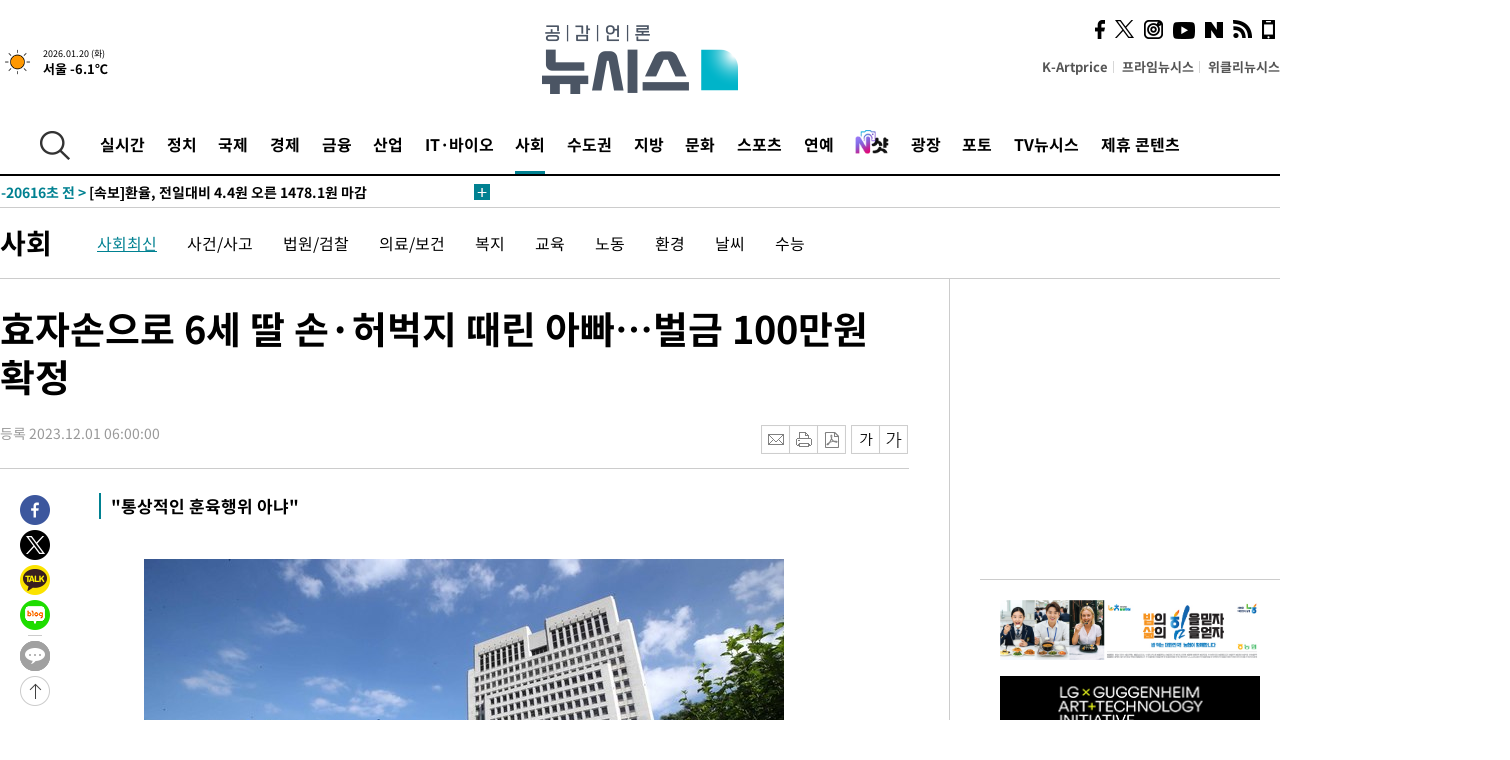

--- FILE ---
content_type: text/html; charset=UTF-8
request_url: https://www.newsis.com/view/?id=NISX20231130_0002541959
body_size: 30325
content:
<!DOCTYPE html>
<html lang="ko" class="ko">
    <head itemscope>
        <title>효자손으로 6세 딸 손·허벅지 때린 아빠…벌금 100만원 확정  :: 공감언론 뉴시스 :: </title>
        <meta charset="utf-8">
        <meta http-equiv="X-UA-Compatible" content="IE=edge">
		<meta name="viewport"  content="width=1280">
        
        <!-- base meta tags -->
        <meta name="robots" content="all, max-image-preview:large">
        <meta name="copyright" content="NEWSIS Inc."/>
        <meta name="referrer" content="strict-origin-when-cross-origin">
		<link rel="canonical" href="https://www.newsis.com/view/NISX20231130_0002541959">
        <link rel="alternate" media="only screen and (max-width: 640px)" href="https://mobile.newsis.com/view/NISX20231130_0002541959" />
        <link rel="amphtml" id="MetaAmp" href="https://mobile.newsis.com/view_amp.html?ar_id=NISX20231130_0002541959">
        
        <!-- OpenGraph -->
        <meta property="og:title" content="효자손으로 6세 딸 손·허벅지 때린 아빠…벌금 100만원 확정 " />
		<meta property="og:type" content="article" /> 
		<meta property="og:url" content="https://www.newsis.com/view/NISX20231130_0002541959" />
        <meta property="og:article:author" content="뉴시스" />
		<meta property="og:image" content="https://img1.newsis.com/2022/10/21/NISI20221021_0001111885_web.jpg" /> 
        <meta property="og:image:secure_url" content="https://img1.newsis.com/2022/10/21/NISI20221021_0001111885_web.jpg"/>
        <meta property="og:image:width" content="640"/>
        <meta property="og:image:height" content="383"/>
        <meta property="og:image:alt" content="시계 공부를 하면서 문제를 틀렸다는 이유로 6세 딸의 손바닥·허벅지를 멍이 들도록 효자손으로 때린 친부에게 벌금 100만원을 선고한 원심이 대법원에서 최종 확정됐다. (사진=뉴시스DB)"/>
        <meta property="og:description" content="[서울=뉴시스] 하종민 기자 = 시계 공부를 하면서 문제를 틀렸다는 이유로 6세 딸의 손바닥·허벅지를 멍이 들도록 효자손으로 때린 친부에게 벌금 100만원을 선고한 원심이 대법원에서 최종 확정됐다.대법원 1부(주심 노태악 대법관)는 지난달 9일 아동복지법위반 혐의로 기소된 A씨에 대한 상고심에서 A씨에게 벌금 100만원을 선고한 원심 판결을 최종 확정했다고.." />
        <meta property="og:locale" content="ko_KR"/>
		<meta property="og:site_name" content="뉴시스" />
        <meta property="fb:app_id" content="2594811910601233" />
        
        <!-- Article -->
		<meta property="article:section" content="사회" />
		<meta property="article:section2" content="사회일반" />
		<meta property="article:published_time" content="2023-12-01T06:00:00+09:00" />
        <meta property="article:author" content="뉴시스"/>
        <meta property="article:publisher" content="뉴시스"/>
        
        <!-- dable -->
        <meta property="dable:item_id" content="NISX20231130_0002541959">
        
        <!--Twitter -->
        <meta name="twitter:card" content="summary_large_image"/>
        <meta name="twitter:site" content="@newsis"/>
        <meta name="twitter:title" content="효자손으로 6세 딸 손·허벅지 때린 아빠…벌금 100만원 확정 "/>
        <meta name="twitter:description" content="[서울=뉴시스] 하종민 기자 = 시계 공부를 하면서 문제를 틀렸다는 이유로 6세 딸의 손바닥·허벅지를 멍이 들도록 효자손으로 때린 친부에게 벌금 100만원을 선고한 원심이 대법원에서 최종 확정됐다.대법원 1부(주심 노태악 대법관)는 지난달 9일 아동복지법위반 혐의로 기소된 A씨에 대한 상고심에서 A씨에게 벌금 100만원을 선고한 원심 판결을 최종 확정했다고.."/>
        <meta name="twitter:creator" content="@newsis"/>
        <meta name="twitter:image" content="https://img1.newsis.com/2022/10/21/NISI20221021_0001111885_web.jpg"/>
        <meta name="twitter:image:alt" content="시계 공부를 하면서 문제를 틀렸다는 이유로 6세 딸의 손바닥·허벅지를 멍이 들도록 효자손으로 때린 친부에게 벌금 100만원을 선고한 원심이 대법원에서 최종 확정됐다. (사진=뉴시스DB)"/>
        <meta name="twitter:url" content="https://www.newsis.com/view/NISX20231130_0002541959" />
        <meta name="twitter:domain" content="https://www.newsis.com"/>
        
        <!--Other (aicon, site) -->
		<meta property="aicon:item_id" content="NISX20231130_0002541959">
		<meta name="newsis_hidden1" content="1" />
		<meta name="newsis_hidden2" content="" />
		<meta name="newsis_hidden3" content="1" />
        <meta name="description" content="&quot;통상적인 훈육행위 아냐&quot; " />
		<meta name="google-site-verification" content="icDz6oxWxwp9SSur9h4ISnZKbIi12T4RkAD2UtEI_cw" />
		<meta name="naver-site-verification" content="a41d14500de6ed44d227cd993106a7e8a1f2a081"/>
        <link rel="shortcut icon" href="https://img1.newsis.com/n_www/images/ci/2024/favicon.png" />
		<link rel="stylesheet" type="text/css" href="/assets/css/jquery-ui.css" />
		<link rel="stylesheet" href="https://img1.newsis.com/n_www/css/section.css?rnd=202502191712">
        <link rel="stylesheet" href="https://img1.newsis.com/n_www/css/font_noto.css?rnd=202411291106">
		<link rel="stylesheet" type="text/css" href="/assets/css/crop.css" />
        <link rel="stylesheet" type="text/css" href="https://img1.newsis.com/m_www/css/swiper-bundle.css" />
        <script src="https://img1.newsis.com/m_www/js/swiper-bundle.min.js?rnd=202205041528"></script>
        <script src="https://img1.newsis.com/n_www/js/jquery-3.6.0.min.js"></script>
        <script src="https://img1.newsis.com/n_www/js/slick.min.js"></script>
        <script src="https://img1.newsis.com/n_www/js/pubcommon.js?pd=202404221019"></script>
		<script src="/assets/js/kakao.story.min.js"></script>
		<script src="/assets/js/kakao.min.js"></script>
		<script src="/assets/js/jquery-ui.min.js"></script>
		<script src="/assets/js/js.js?pb=202411281639"></script>
		<script src="/assets/js/crop.js?pb=202109011315"></script>
		<script async src="https://securepubads.g.doubleclick.net/tag/js/gpt.js"></script>
		<script type="text/javascript" src="https://ads.mtgroup.kr/RealMedia/ads/adstream_jx.ads/newsis_pc/news@x96"></script>
		<script src="https://static.dable.io/dist/fetchMetaData.js"></script>
	<script>(function(w,d,s,l,i){w[l]=w[l]||[];w[l].push({'gtm.start': new Date().getTime(),event:'gtm.js'});var f=d.getElementsByTagName(s)[0],j=d.createElement(s),dl=l!='dataLayer'?'&l='+l:'';j.async=true;j.src='https://www.googletagmanager.com/gtm.js?id='+i+dl;f.parentNode.insertBefore(j,f);})(window,document,'script','dataLayer','GTM-NT5ZV8RD');</script>

<script type="application/ld+json">
{
	"@context": "https://schema.org",
	"@type": "NewsArticle",
	"headline": "효자손으로 6세 딸 손·허벅지 때린 아빠…벌금 100만원 확정 ",
    "description": "&quot;통상적인 훈육행위 아냐&quot; ",
	"mainEntityOfPage": "https://www.newsis.com/view/NISX20231130_0002541959",
	"url": "https://www.newsis.com/view/NISX20231130_0002541959",
    "inLanguage": "kr",
	"datePublished": "2023-12-01T06:00:00+09:00",
	"image": [{"@context":"https://schema.org","@type":"ImageObject","position":"1", "url":"https://img1.newsis.com/2022/10/21/NISI20221021_0001111885_web.jpg","width":"640","height":"383","caption":"시계 공부를 하면서 문제를 틀렸다는 이유로 6세 딸의 손바닥·허벅지를 멍이 들도록 효자손으로 때린 친부에게 벌금 100만원을 선고한 원심이 대법원에서 최종 확정됐다. (사진=뉴시스DB)"}],
	"video": [], 
	"author": [{"@context":"https://schema.org","@type":"Person","name":"하종민"}],
	"publisher": {
		"@context": "https://schema.org",
		"@type": "NewsMediaOrganization",
		"url": "https://www.newsis.com/",
		"name": "뉴시스",
		"alternateName":  ["NEWSIS", "Newsis News Agency"],
		"logo": {"@context": "https://schema.org","@type": "ImageObject","url": "https://img1.newsis.com/n_www/images/ci/2024/newsis_logo.jpg","width": 500,"height": 500},
		"image": {"@context": "https://schema.org","@type": "ImageObject","url": "https://img1.newsis.com/n_www/images/ci/2024/logo2024.png","width": 196,"height": 70},
		"foundingDate": "2001-09-06",
		"address": {"@type": "PostalAddress", "postalCode": "04554", "addressRegion": "서울특별시", "addressLocality": "중구", "streetAddress": "퇴계로 173"},
		"telephone": "+82-2-721-7400",
		"sameAs": [
				"https://mobile.newsis.com",
				"https://newsstand.naver.com/?pcode=003&list=ct1",
				"https://www.youtube.com/@NewsisTV",
				"https://www.facebook.com/newsis.news",
				"https://twitter.com/newsis",
				"https://tv.naver.com/newsis",
				"https://play.google.com/store/apps/details?id=kr.co.softcast.newsis.activitys&hl=ko",
				"https://apps.apple.com/kr/app/id384045534"
		]
	},
	"copyrightHolder": {
		"@id": "https://www.newsis.com/"
	},
	"sourceOrganization": {
		"identifier": "https://www.newsis.com/"
	}
}
</script>

        <script>
            var view_flag	=	'1';
            
            function ch_src(index){
                var iframes = $('iframe.lazy_iframe');
                iframes.eq(index).attr('src', iframes.eq(index).attr('data-src'));
                iframes.eq(index).removeAttr('data-src');
            }
            function all_src(){
                var iframes = $('iframe.lazy_iframe');
                iframes.attr('data-src', function(index){
                    iframes.eq(index).attr('src', iframes.eq(index).attr('data-src'));
                    iframes.eq(index).removeAttr('data-src');
                });
            }
            function lazy_exec(){
                var iframes = $('iframe.lazy_iframe');
                iframes.attr('data-src', function(index) {
                    if(index <= 2){
                        setTimeout("ch_src("+index+")", 500 + ( index * 200 ) );
                    }else{
                        setTimeout("ch_src("+index+")", 500 * index);
                    }
                });
            }

            if(view_flag == '1'){
                window.googletag = window.googletag || {cmd: []};
                googletag.cmd.push(function() {
                    googletag.defineSlot('/23600383/newsis_300250', [300, 250], 'div-gpt-ad-1588815174692-0').addService(googletag.pubads());
                    googletag.pubads().enableSingleRequest();
                    googletag.enableServices();
                });

                $(document).ready(function(){
                    (function(d,a,b,l,e,_) {
                    d[b]=d[b]||function(){(d[b].q=d[b].q||[]).push(arguments)};e=a.createElement(l);
                    e.async=1;e.charset='utf-8';e.src='//static.dable.io/dist/plugin.min.js';
                    _=a.getElementsByTagName(l)[0];_.parentNode.insertBefore(e,_);
                    })(window,document,'dable','script');
                    dable('setService', 'newsis.com');
                
                    var agent = navigator.userAgent.toLowerCase();
                    if ( (navigator.appName == 'Netscape' && agent.indexOf('trident') != -1) || (agent.indexOf("msie") != -1)) {
                        // ie일 경우
                        $(window).on("load", function(){
                            setTimeout(lazy_exec, 1000);
                        });
                    }else{
                        // ie가 아닐 경우
                        all_src();
                    }
                });
            }
            
        </script>
        <script src="https://biz.news-feed.kr/js/common/dl.js"></script>
        <style>
            ::selection {
                background: #008191;
                color: #fff;
            }
            
            ::-moz-selection {
                background: #008191;
                color: #fff;
            }
        </style>
    </head>
    <!--[if IE 8 ]> <body id="newsis" class="ie8"> <![endif]-->
    <!--[if IE 9 ]> <body id="newsis" class="ie9"> <![endif]-->
    <!--[if !IE]>-->    <body id="newsis"><!--<![endif]-->
        <div id="wrap"><!-- start tag ~ h_inc_corner_world.php -->
            <div class="skipNav">

            </div>
            <div id="header"><!-- header start tag ~ h_inc_sokbo.php --> 
                <div class="new_header_02">	<!-- header start tag ~ h_inc_sokbo.php --> 
                    <div class="inner">
                        <div class="logo">
                            <a href="/">
                                <img src="https://img1.newsis.com/n_www/images/ci/2024/logo2024.png" alt="">
                            </a>
                        </div>
                        <div class="weather">
                            <!-- 일단은 이미지를 사용 -->
		<div class="thum">
			<a href="https://www.weather.go.kr/" target="_blank"><img src="//image.newsis.com/new_www/homepage/wi_icon/dr_01.png" alt=""></a>
		</div>
		
		<div class="txt">
			<p class="date">2026.01.20 (화)</p>
			<a href="https://www.weather.go.kr/" target="_blank" ><p class="temp"><strong>서울 -6.1℃</strong></p></a>
		</div>
							
                        </div>
                        <div class="topMenu">
                            <ul>
                                <li><a href="https://kartprice.net/" target="_blank" class="k_price">K-Artprice</a></li>
                                <li><a href="https://prime.newsis.com/" target="_blank">프라임뉴시스</a></li>
                                <li><a href="https://weekly.newsis.com/" target="_blank">위클리뉴시스</a></li>
                            </ul>
                        </div>
                        <div class="socialArea">
                            <ul>
                                <li><a href="https://www.facebook.com/newsis.news?sk=wall" target="_blank"><img src="https://img1.newsis.com/n_www/images/ico_face.png" alt="페이스북"></a></li>
                                <li><a href="https://twitter.com/newsis" target="_blank"><img src="https://img1.newsis.com/n_www/images/ico_twi2.png" alt="트위터"></a></li>
								<li><a href="https://www.instagram.com/new_s_is/" target="_blank"><img src="https://img1.newsis.com/n_www/images/ico_ins.png" alt="인스타그램"></a></li>
                                <li><a href="https://www.youtube.com/@NewsisTV" target="_blank"><img src="https://img1.newsis.com/n_www/images/ico_utu.png" alt="유튜브"></a></li>
                                <li><a href="https://media.naver.com/press/003" target="_blank"><img src="https://img1.newsis.com/n_www/images/ico_naver.png" alt="네이버"></a></li>
                                <li><a href="/RSS/" target="_blank"><img src="https://img1.newsis.com/n_www/images/ico_wifi.png" alt="RSS"></a></li>
                                <li><a href="https://mobile.newsis.com" target="_blank"><img src="https://img1.newsis.com/n_www/images/ico_phone.png" alt="모바일앱스토어"></a></li>
                            </ul>
                        </div>
                    </div>
<script>
var number = -1; 
var timeOut; 
var callFunction = adrolling();
var callFunction2 = adrand ();
var tempar;

function adrolling() { 
	//
}

function adrand() {
    //
}

if((getParam("cid") == "10800" || getParam("cid") == "14000") && getParam("scid")){
	var wholarr = { "10801": "서울", "10818": "세종", "10811": "부산", "10810" : "대구/경북", "10802" : "인천", "10809" : "광주/전남", "10807" : "대전/충남", "10814" : "울산", "10804" : "경기동부", "10803" : "경기남부", "10817" : "경기북부", "10805" : "강원", "10806" : "충북", "10808" : "전북", "10812" : "경남", "10813" : "제주" }; 
	if(wholarr[getParam("scid")] != undefined){
		$(".logo a").after('<span>' + wholarr[getParam("scid")] + '</span>');
	}
}

if(window.location.pathname.indexOf( '/msi' ) >= 0 ){
	$('.logo a').after('<a href="/msi"><strong id="logo_title" style="cursor: pointer; font-size: 29px; letter-spacing: -2.5px;" >빅데이터 MSI</strong></a>');
}


</script>
        <div class="nav">
            <div class="inner">
                <button>
                    <img src="https://img1.newsis.com/n_www/images/ico_search.png" alt="검색하기 버튼">
                </button>
                <ul class="gnb">
                    <li id="top_realnews"><a href="/realnews">실시간</a></li>
                    <li id="top_10300"><a href="/politic/?cid=10300">정치</a></li>
                    <li id="top_10100"><a href="/world/?cid=10100">국제</a></li>
                    <li id="top_10400"><a href="/economy/?cid=10400">경제</a></li>
                    <li id="top_15000"><a href="/money/?cid=15000">금융</a></li>
                    <li id="top_13000"><a href="/business/?cid=13000">산업</a></li>
                    <li id="top_13100"><a href="/health/?cid=13100">IT·바이오</a></li>
                    <li id="top_10200" class="on" ><a href="/society/?cid=10200">사회</a></li>
                    <li id="top_14000"><a href="/metro/?cid=14000">수도권</a></li>
                    <li id="top_10800"><a href="/region/?cid=10800">지방</a></li>
                    <li id="top_10700"><a href="/culture/?cid=10700">문화</a></li>
                    <li id="top_10500"><a href="/sports/?cid=10500">스포츠</a></li>
                    <li id="top_10600"><a href="/entertainment/?cid=10600">연예</a></li>
                    <li><a href="https://star.newsis.com" target="_blank"><img src="https://img1.newsis.com/n_www/images/nshot.png" alt="엔샷" style="margin-top:-5px; height:24px;"></a></li>
                    <li id="top_16000"><a href="/people/?cid=16000">광장</a></li>
                    <li id="top_photo"><a href="/photo/?cid=photo">포토</a></li>
                    <li id="top_19000"><a href="/video/?cid=19000">TV뉴시스</a></li>
                    <li id="top_alliance"><a href="/alliance">제휴 콘텐츠</a></li>
                </ul>
            </div>
        </div>
<script>
	
var getParam = function(key){
var _parammap = {};
	document.location.search.replace(/\??(?:([^=]+)=([^&]*)&?)/g, function () {
		function decode(s) {
			return decodeURIComponent(s.split("+").join(" "));
		}
		_parammap[decode(arguments[1])] = decode(arguments[2]);
	});
        return _parammap[key];
    };
var urlpath	 = $(location).attr('pathname');
var page_up_catg = getParam("cid");
var page_catg 	= getParam("scid");
if(!page_up_catg){
	page_up_catg	=	(window.location.pathname).replace(/\//g,"");
}
if(getParam("cid") != ''){
	$("#top_" + page_up_catg).addClass("on");
}

</script>
		
		
		<div class="quickArea">
			<div class="inner">
				<!-- 속보 뉴스의 갯수는 임의로 보여주기식의 5개 적용.  -->
				<div class="quickNews">
					<ul class="newsList">
						<li id="pushdate_id_0" pushdate = "20260120184835"><a href="/view/NISX20260120_0003484035"><span id="sokbo_span_0"></span> [속보]"2037년 의사 2530~4800명 부족…공공의대 배출 600명 제외 증원"</a></li>
						<li id="pushdate_id_1" pushdate = "20260120173612"><a href="/view/NISX20260120_0003483954"><span id="sokbo_span_1"></span> [속보]부천 금은방 강도살인 피의자 신상공개, 43세 김성호</a></li>
						<li id="pushdate_id_2" pushdate = "20260120171839"><a href="/view/NISX20260120_0003483922"><span id="sokbo_span_2"></span> 아침 최저 -17도 강추위 계속…서해안·제주 눈[내일날씨]</a></li>
						<li id="pushdate_id_3" pushdate = "20260120153328"><a href="/view/NISX20260120_0003483686"><span id="sokbo_span_3"></span> [속보]환율, 전일대비 4.4원 오른 1478.1원 마감</a></li>
						<li id="pushdate_id_4" pushdate = "20260120153218"><a href="/view/NISX20260120_0003483685"><span id="sokbo_span_4"></span> [속보]코스피, 0.39% 내린 4885.75마감</a></li>
						<li id="pushdate_id_5" pushdate = "20260120114916"><a href="/view/NISX20260120_0003483281"><span id="sokbo_span_5"></span> [속보]코스피, 4900선 재탈환…상승 전환</a></li>
						<li id="pushdate_id_6" pushdate = "20260120114746"><a href="/view/NISX20260120_0003483279"><span id="sokbo_span_6"></span> [속보]코스닥, 984.29 터치…신고가 재차 경신</a></li>
						<li id="pushdate_id_7" pushdate = "20260120100930"><a href="/view/NISX20260120_0003482998"><span id="sokbo_span_7"></span> 조현준 효성 회장, '형제의 난' 조현문 재판서 증인채택</a></li>
						<li id="pushdate_id_8" pushdate = "20260120100310"><a href="/view/NISX20260120_0003483006"><span id="sokbo_span_8"></span> [속보] 中, 기준금리 1년물 LPR 3.0% 5년물 3.5% 8개월째 동결</a></li>
						<li id="pushdate_id_9" pushdate = "20260120100224"><a href="/view/NISX20260120_0003482884"><span id="sokbo_span_9"></span> 서학개미 1분기 중 국내 유턴하면 5000만원 한도 양도세 '0원'</a></li>
						<li id="pushdate_id_10" pushdate = "20260120093523"><a href="/view/NISX20260120_0003482879"><span id="sokbo_span_10"></span> "콧속까지 얼어붙는 추위"…대한 한파에 서울 출근길 '꽁꽁'[현장]</a></li>
						<li id="pushdate_id_11" pushdate = "20260120091156"><a href="/view/NISX20260120_0003482844"><span id="sokbo_span_11"></span> [속보]코스닥 976.60 터치…52주 신고가</a></li>
						<li id="pushdate_id_12" pushdate = "20260120090728"><a href="/view/NISX20260120_0003482819"><span id="sokbo_span_12"></span> [속보]코스피, 사상 첫 4920선 돌파…13거래일째 상승 </a></li>
						<li id="pushdate_id_13" pushdate = "20260120090227"><a href="/view/NISX20260120_0003482812"><span id="sokbo_span_13"></span> [속보]코스피, 4.38% 내린 4900.28 출발</a></li>
						<li id="pushdate_id_14" pushdate = "20260120090008"><a href="/view/NISX20260120_0003482802"><span id="sokbo_span_14"></span> [속보]강선우 "심려 끼쳐 죄송…사실대로 조사 임할 것"</a></li>
						<li id="pushdate_id_15" pushdate = "20260120085831"><a href="/view/NISX20260120_0003482795"><span id="sokbo_span_15"></span> [속보]'공천헌금 1억 의혹' 강선우, 피의자 신분 경찰 출석</a></li>
						<li id="pushdate_id_16" pushdate = "20260120055958"><a href="/view/NISX20260119_0003482536"><span id="sokbo_span_16"></span> 역대급 한파 온다…서울 아침 최저 -13도</a></li>
					</ul>
					<a href="/people/sokbo/?cid=16000" class="btnMore"><img src="https://img1.newsis.com/n_www/images/ci/2024/btn_more01.png" alt="속보뉴스 더보기"></a>
				</div>
				<a href="/journalism" class="btnChannel" style="display:none;">
					<img src="https://img1.newsis.com/n_www/images/btn_channel.png" alt="기자채널 바로가기">
				</a>
			</div>
		</div>
	</div><!-- h_inc_header_ad.php .w_header_02 end tag--> 
</div><!-- h_inc_header_ad.php #header end tag--> 



<script>
var timeCheck;
sokobo_list();
function sokobo_list(){
	var sokbolist_cnt = '17';
	var time_flag, time_split;
	
	var time_red_flag 	=	0; 
	var time			=	$('.newsList li').eq(0).attr('pushdate');
	
		
		for(var so_i = 0; so_i < sokbolist_cnt; so_i ++){
			var time_red_flag =	0;
			var time = $("#pushdate_id_"+so_i).attr('pushdate');
			
				$("#sokbo_span_"+so_i).html(transferTime(time) + " &gt;");
				
				time_flag = transferTime(time);
				time_split = time_flag.split("분");  
					
				if (transferTime(time).indexOf('분 전') != -1) {
					if(time_split[0] <= 5){		//10수정
						time_red_flag	=	1;
					}
				}else if (transferTime(time).indexOf('초 전') != -1) {
					time_red_flag	=1;
				}
				if(time_red_flag == 1){
					$("#sokbo_span_"+so_i).html('<strong>' + transferTime(time) + " &gt;" + '</strong>');
				
				}else{
					$("#sokbo_span_"+so_i).html(transferTime(time) + " &gt;");
				}
		}
	timeCheck = setTimeout ( sokobo_list , 20000 );
}
</script>	<!-- 돋보기 - 검색 영역 -->
	<div class="gnbSearch">
		<div class="inner">
			<div class="searchBox_w">
				<form name="search_form_main" id="search_form_main" method="post">
					<input type="text" placeholder="검색어를 입력하세요." id="search_inputbox" name="search_val" onkeypress="enterkey('main')">
					<!-- <button type="button" class="btn"><img src="//image.newsis.com/n_www/images/arrow_down.png" alt="검색리스트 보기"></button> -->
					<button type="button" class="btnSearch" onclick="search(event, 'main');"><img src="https://img1.newsis.com/n_www/images/btn_search.png" alt="검색하기"></button>
				</form>
			</div>
		</div>
	</div>
	<!-- 돋보기 - 검색 영역 -->
	
	<div class="fixHeader">
		<div class="inner">
			<div class="fixLogo"><!--/n_www/images/logo2.png-->
				<a href="/"><img src="https://img1.newsis.com/n_www/images/ci/2024/logo2024_2.png" alt="newsis"></a>
			</div>
			<ul class="socialArea2">
				<li><a href="https://www.facebook.com/newsis.news?sk=wall" target="_blank"><img src="https://img1.newsis.com/n_www/images/ico_face.png" alt="페이스북"></a></li>
				<li><a href="https://twitter.com/newsis" target="_blank"><img src="https://img1.newsis.com/n_www/images/ico_twi2.png" alt="트위터"></a></li>
				<li><a href="https://www.youtube.com/@NewsisTV" target="_blank"><img src="https://img1.newsis.com/n_www/images/ico_utu.png" alt="유튜브"></a></li>
			</ul>
			<form name="search_form" id="search_form" method="post">
				<div class="searchBox_s">
					<input type="text" placeholder="뉴스검색" name="search_val" onkeypress="enterkey()">
					<button type="button" class="btn"><img src="https://img1.newsis.com/n_www/images/arrow_down.png" alt="검색리스트 보기"  style="display:none;"></button>
					<button type="button" class="btnSearch" onclick="search(event);"><img src="https://img1.newsis.com/n_www/images/ico_search2.png" alt="검색하기"></button>
				</div>
			</form>
		</div>
	</div>
<script>
function enterkey(args){ 
	if (window.event.keyCode == 13) {
		if(args){
			search(event,args);
		}else{
			search(event);
		}
	}
}
</script>
<div id="container" class="subView">
	
	<div class="subMenu 10200">
		<div class="inner">
		
			<p class="tit"><a href="/society/?cid=10200">사회</a></p>
			<ul>
				<li class="on"><a href="/society/list?cid=10200&scid=10201">사회최신</a></li>				<li ><a href="/society/list?cid=10200&scid=10202">사건/사고</a></li>				<li ><a href="/society/list?cid=10200&scid=10203">법원/검찰</a></li>				<li ><a href="/society/list?cid=10200&scid=10204">의료/보건</a></li>				<li ><a href="/society/list?cid=10200&scid=10219">복지</a></li>				<li ><a href="/society/list?cid=10200&scid=10205">교육</a></li>				<li ><a href="/society/list?cid=10200&scid=10221">노동</a></li>				<li ><a href="/society/list?cid=10200&scid=10206">환경</a></li>				<li ><a href="/society/list?cid=10200&scid=10217">날씨</a></li>				<li ><a href="/society/list?cid=10200&scid=10207">수능</a></li>			</ul>
		</div>
	</div>
<!-- 광고 배너 - 좌측 20220923 -->
<div style="position:absolute; top: 584px; left:48%; margin-left:-792px; width:120px; height:600px;">
	<script src='https://assets.cueknow.co.kr/script/phantomad.min.js#0HWQ' defer></script>
    <script>new HawkSave({scriptCode:"943631"});</script>
</div>
<!-- 광고 배너 - 우측 -->
<div style="position:absolute; top:584px; left:49%; margin-left:723px; width:120px; height:600px;">
	<!--<iframe class="lazy_iframe" src="" data-src="/view/ad/proc_iframe_wing_r.html?pub_dt=202502211001" scrolling="no" frameborder="0" marginheight="0" marginwidth="0"  width="160" height="600"></iframe>-->
    <iframe class="lazy_iframe" width=160 height=600 noresize scrolling=no frameborder=0 marginheight=0 marginwidth=0 src="https://ads.mtgroup.kr/RealMedia/ads/adstream_sx.ads/newsis_pc/news@x02"></iframe>
    <script>new HawkSave({scriptCode:"943632"});</script>
</div>
<div style="position:absolute; top:1190px; left:49%; margin-left:723px; width:120px; height:600px;">
	<iframe class="lazy_iframe" src="" data-src="/view/ad/proc_iframe_wing_r2.html" scrolling="no" frameborder="0" marginheight="0" marginwidth="0"  width="160" height="600"></iframe>
</div>				
                <div id="content">

                    <div class="articleView">
						<div class="view" itemprop="articleBody">
							<div class="top">
								<h1 class="tit title_area">효자손으로 6세 딸 손·허벅지 때린 아빠…벌금 100만원 확정 </h1>
							</div>
							<div class="infoLine">
								<div class="left">
									<p class="txt"><span>등록 2023.12.01 06:00:00</span></p>
								</div>
								
								<div class="right">
									<div class="infoBox" style="margin-left:15px;">
										<ul>
											<li><a href="#"><img src="https://img1.newsis.com/n_www/images/icon_email.png" alt="이메일 보내기" onclick="output('email','article');"></a></li>
											<li><a href="#"><img src="https://img1.newsis.com/n_www/images/icon_print.png" alt="프린터" onclick="output('print','article');"></a></li>
											<li><a href="#"><img src="https://img1.newsis.com/n_www/images/icon_pdf.png" alt="PDF" onclick="output('pdf','article');"></a></li>  <!--onclick="downloadPdf();"-->
											<li style="margin-left:5px;"><button type="button" class="f_size_s fontbtn" id="btn_view_fontsmall" onclick="fn_view_font('m');"><span>작게</span></button></li>
											<li><button type="button" class="f_size_b fontbtn" id="btn_view_fontbig" onclick="fn_view_font('p');"><span>크게</span></button></li>
										</ul>
										<!-- float 해제 -->
										<div class="cboth"></div>
									</div>
		
									<!-- float 해제 -->
									<div class="cboth"></div>
								</div>
								
							</div>
							
							<div class="viewer">
								<article>
					<div class="summury">
<h2>"통상적인 훈육행위 아냐" </h2>							
					</div>
		
							<div id="view_ad"></div>
<div class="thumCont" align="justify"><div id="textBody"><div class="article_photo thum center" id="imgartitable_NISI20221021_0001111885"><tbody><tr><td class="img"><img src="https://img1.newsis.com/2022/10/21/NISI20221021_0001111885_web.jpg?rnd=20221021165533" alt="[서울=뉴시스] 시계 공부를 하면서 문제를 틀렸다는 이유로 6세 딸의 손바닥·허벅지를 멍이 들도록 효자손으로 때린 친부에게 벌금 100만원을 선고한 원심이 대법원에서 최종 확정됐다. (사진=뉴시스DB) photo@newsis.com&nbsp; *재판매 및 DB 금지" style="float:; margin:0 auto;display:block;" check_caption="Y" mode_we="edit" arti_id="NISI20221021_0001111885" /></td></tr><tr><p class="desc" id="caption_NISI20221021_0001111885"><p class="photojournal">[서울=뉴시스] 시계 공부를 하면서 문제를 틀렸다는 이유로 6세 딸의 손바닥·허벅지를 멍이 들도록 효자손으로 때린 친부에게 벌금 100만원을 선고한 원심이 대법원에서 최종 확정됐다. (사진=뉴시스DB) <a href="/cdn-cgi/l/email-protection" class="__cf_email__" data-cfemail="5121393e253e113f34262238227f323e3c">[email&#160;protected]</a> <br />
&nbsp;*재판매 및 DB 금지</td></tr></tbody></div></div></div>[서울=뉴시스] 하종민 기자 = 시계 공부를 하면서 문제를 틀렸다는 이유로 6세 딸의 손바닥·허벅지를 멍이 들도록 효자손으로 때린 친부에게 벌금 100만원을 선고한 원심이 대법원에서 최종 확정됐다.<br />
<br />
대법원 1부(주심 노태악 대법관)는 지난달 9일 아동복지법위반 혐의로 기소된 A씨에 대한 상고심에서 A씨에게 벌금 100만원을 선고한 원심 판결을 최종 확정했다고 1일 밝혔다.<br />
<br />
대법원은 "원심의 판결에는 아동복지법위반(아동학대)죄의 신체적 학대행위에 관한 법리 등을 오해한 잘못이 없다"고 설명했다.<br />
<br />
또 "형사소송법에 따르면 사형, 무기 또는 10년 이상의 징역이나 금고가 선고된 사건에서만 양형부당을 사유로 한 상고가 허용된다"며 "이 사건에서 형이 너무 무거워 부당하다는 취지의 주장은 적법한 상고이유로 삼을 수 없다"고 판단했다.<br />
<br />
앞서 수원시에 거주하던 A씨는 시계 공부를 하던 6세 딸이 문제를 틀렸다는 이유로 효자손을 이용해 딸의 손바닥과 허벅지를 멍이 들도록 때렸다. <br />
<br />
1심에서는 A씨에게 벌금 100만원을 선고했다.<br />
<br />
재판부는 "체벌이 다른 교육적 수단 내지 방법이 어려워 부득이하게 행해진 것이라고 보이지 않는다"며 "피해아동에 대한 유형력 행사의 방법 및 정도, 피해아동의 나이, 신체 및 정신의 발달정도 등을 고려할 때 사회통념상 훈육행위로 용인되는 방법이라고 보기 어렵다"고 판단했다.<br />
<br />
A씨는 훈육 목적의 체벌이었기 때문에 신체적 학대행위에 해당하지 않고, 양형 또한 무겁다며 항소했다. 다만 2심에서도 이러한 A씨의 항소를 기각했다.<br />
<br />
2심 재판부는 "원심이 이 사건 공소사실을 유죄로 판단한 것은 정당하고, 거기에 A씨가 주장하는 사실오인 및 법리오해의 위법이 없다"고 말했다.<br />
<br />
대법원에서도 최종적으로 A씨의 상고를 기각하면서 원심 판결인 벌금 100만원이 최종 확정됐다.<br />
<br />
<br />
◎공감언론 뉴시스 <a href="/cdn-cgi/l/email-protection" class="__cf_email__" data-cfemail="a8c0c9c0c9c0c9e8c6cddfdbc1db86cbc7c5">[email&#160;protected]</a>	
<script data-cfasync="false" src="/cdn-cgi/scripts/5c5dd728/cloudflare-static/email-decode.min.js"></script><script>
	$('iframe').addClass("frameCenter");
	
	function output(type,ob){
		var windoption = "width=760,height=700,left=300,top=100,resizable=no,scrollbars = yes";
        if ( type == 'print' ) {
            windoption = "width=860,height=700,left=300,top=100,resizable=no,scrollbars = yes";
        }
		if(type == "email"){

		}
		if(ob == "article"){
			if(type =="pdf"){
				//alert('pdf 서비스 점검 중입니다.');
				//return false;

				location.href="/pdf?id=NISX20231130_0002541959"+ '&type='+ob+'&title='+encodeURI($('.title_area').text());
			}else{
				window.open('/common/?id=NISX20231130_0002541959&method='+type + '&type='+ob,'', windoption);
			}

		}else if(ob == "photo"){
			var thopho_id = $("#hid_foc").val();
			if(type =="pdf"){

			//alert('pdf 서비스 점검 중입니다.');
			//return false;

				location.href="/pdf?id="+ thopho_id + '&type='+ob+'&title='+encodeURI($('.title_area').text());
			}else{
				window.open('/common/?id='+ thopho_id +'&method='+type+'&type='+ob,'',windoption);
			}
		}
	}
</script>					
								</article>
								<div class="viewerBottom">
									<p class="copyright">Copyright © NEWSIS.COM, 무단 전재 및 재배포 금지</p>
<div id="shuffle" style="margin-top:10px; margin-bottom:10px;">	
	<ul>
		<li style="height:25px;">
			<iframe width="100%" height="25" src="https://www.adflow.kr/ad/tq9pe5ZZ7rmY6crtLMaS" allowTransparency = "true" marginwidth="0" marginheight="0" hspace="0" vspace="0" frameborder="0" scrolling="no" ></iframe>
		</li>
		<li style="height:25px;">
			<iframe width="100%" height="25" src="https://www.adflow.kr/ad/CecqOFD7xGxzboqXoMUr" allowTransparency = "true" marginwidth="0" marginheight="0" hspace="0" vspace="0" frameborder="0" scrolling="no" ></iframe>
		</li>
		<li style="height:25px;">
			<iframe width="100%" height="25" src="https://www.adflow.kr/ad/vapoMFWf9yXpqukbLxjc" allowTransparency = "true" marginwidth="0" marginheight="0" hspace="0" vspace="0" frameborder="0" scrolling="no" ></iframe>
		</li>
		<li style="height:25px;">
			<iframe width="100%" height="25" src="https://www.adflow.kr/ad/UkS4t03DfvUgLuYDK5af" allowTransparency = "true" marginwidth="0" marginheight="0" hspace="0" vspace="0" frameborder="0" scrolling="no" ></iframe>
		</li>
        <li style="height:25px;">
            <iframe width="100%" height="25" src="https://img.z-pro.co.kr/ad/ad3.html" allowtransparency="true" marginwidth="0" marginheight="0" hspace="0" vspace="0" frameborder="0" scrolling="no"></iframe>
        </li>
        <li style="height:25px;">
            <iframe width="100%" height="25" src="https://mt.unse4u.com/ad/20250624_05.html" allowtransparency="true" marginwidth="0" marginheight="0" hspace="0" vspace="0" frameborder="0" scrolling="no"></iframe>
        </li>
	</ul>
</div>
<script>
	var uls = document.querySelectorAll('#shuffle > ul');
	for (var j = 0; j < uls.length; j++) {
	  var ul = uls.item(j);
	  for (var i = ul.children.length; i >= 0; i--) {
		ul.appendChild(ul.children[Math.random() * i | 0]);
	  }
	}
</script>								
                            </div>
                        </div>
						
					</div>
	
<!-- 엥커 -->
<script>
var page_up_catg 	= 	'';
var page_catg		=	'';
var page_bugo		=	'0';
</script>
<!-- <script> (function(){adtive_targetpush_ad.start('0V444448','OPLLLLLF')}(document)) </script> -->

<script>
    var gisa_id         =   'NISX20231130_0002541959';
    
    function fn_url_make(){
        let s_url       =   '';
        s_url           =   window.location.protocol + '//' + window.location.host + '/view/' + gisa_id + '?kakao_from=mainnews';
        
        fn_url_copy(s_url);
    }
    
    function fnsize2(str){
            var strLen = str.length;
            var cnt = 0;
            var oneChar = "";
           
            for(var ii=0;ii<strLen;ii++){
                   oneChar = str.charAt(ii);
                   if(escape(oneChar).length > 4) {
                           cnt += 2;
                   } else {
                           cnt++;
                   }
            }
            return cnt;
    };
    function ad_body_setting(){
        let dan_pos     =   [2, 3, 4];
        let less_char   =   50;
        let less_pos    =   0;
        let less_str    =   '';
        let ads_str     =   [
'<br><iframe class="lazy_iframe" src="/view/ad/proc_view_body1.html" scrolling="no" frameborder="0" marginheight="0" marginwidth="0" width="730" height="278"></iframe><br>','<br><iframe class="other_iframe" src="/view/ad/proc_view_body2.html" scrolling="no" frameborder="0" marginheight="0" marginwidth="0" width="730" height="250" loading="lazy"></iframe><br>','<br><iframe class="other_iframe" src="/view/ad/proc_view_body3.html" scrolling="no" frameborder="0" marginheight="0" marginwidth="0" width="730" height="250" loading="lazy"></iframe><br>'        ];
        let ads_set     =   [];
        let s_j_cnt     =   0;
        let split_str   =   '<br>\n<br>\n';
        let f_str       =   '<br>\n';
        var replace_div =   /<div[^>]*>(.*?)<\/div>|<\/div>/gis;

        
        let s_obj       =   $('div.viewer > article');
        let s_length    =   $('div.viewer > article').length;
        
        for(var i = 0 ; i < s_length ; i++){
            let s_html          =   s_obj.eq(i).html().replace(replace_div, '').trim();
            let s_br            =   s_html.split(split_str);
            
            let f_pos           =   0;
            if(s_html.substr(0, split_str.length) == split_str){
                f_pos               =   2;
            }else{
                if(s_html.substr(0, f_str.length) == f_str){
                    f_pos           =   1;
                }
            }
            let m_index         =   -1;
            let m_str           =   '';
            let dd_pos          =   dan_pos[s_j_cnt];
            while ( ads_set.length < ads_str.length ) {
                if( s_j_cnt == less_pos && less_str.length == 0 ) {
                    if(f_pos > 1){
                        less_str        =   s_br[1];
                    }else{
                        less_str        =   s_br[0];
                    }
                    less_str        =   less_str.replace(/ /g, '');
                    less_str        =   less_str.replace(f_str, '');
                    if(fnsize2(less_str) < (less_char * 2) && dd_pos == 1){
                        dd_pos++;
                    }
                }
                m_index             =   f_pos + (dd_pos * 2) - 1;
                let ss_obj          =   s_obj.eq(i).children('br').eq(m_index);
                if( ss_obj != undefined ){
                    if( ss_obj.length > 0){
                        ads_set.push(ss_obj);
                        s_j_cnt     =   s_j_cnt + 1;
                        dd_pos      +=  dan_pos[s_j_cnt];
                        //console.log('set : ' + s_j_cnt.toString() + ',' + m_index.toString() );
                    }else{
                        break;
                    }
                }else{
                    break;
                }
            }
        }
        
        if( ads_set.length > 0){
            for(let j = 0 ; j < ads_set.length ; j++){
                m_str           =   ads_str[j];
                ads_set[j].after(m_str);
            }
        }else{
            if(s_obj.children('br').length > 1){
                s_obj.children('br').eq(1).after(ads_str[0]);
            }else{
                if(gisa_id.substr(0, 4) == 'NISI'){ 
                    s_obj.append('<br>'+ads_str[0]);
                }
            }
        }
    }
    document.addEventListener("DOMContentLoaded", function(){
        ad_body_setting();
    });
    
</script>
<script type="text/javascript" src="https://ads.mtgroup.kr/RealMedia/ads/adstream_jx.ads/newsis_pc/news@Position3"></script>


<div class="viewBottom">
	<div style="margin-bottom: 15px;">
		<a href="https://kartprice.net" target="_blank">
			<img src="https://img1.newsis.com/h_www/common/20210818_view_banner_kartprice.jpg" alt="">
		</a>
	</div>
    
	<div style="margin-bottom: 15px;">
		<a href="https://v.daum.net/channel/21/home" target="_blank">
			<img src="https://img1.newsis.com/n_www/images/ci/2024/kakao_banner_view_909px.jpg" style="border:0;" alt="다음 구독베너">
		</a>
		<div class="cboth"></div>
	</div>
	
	<div style="margin-bottom: 15px;">
		<a href="https://media.naver.com/channel/promotion.nhn?oid=003" target="_blank">
			<img src="https://img1.newsis.com/h_www/common/20210818_view_banner_naver.jpg" style="border:0;" alt="네이버 구독베너">
		</a>
		<div class="cboth"></div>
	</div>	<div class="botBox1">
		<!-- Begin Dable 바이라인_그리드 / For inquiries, visit http://dable.io -->
		<div id="dablewidget_x7yzrGl6" data-widget_id="x7yzrGl6">
		<script>
		(function(d,a,b,l,e,_) {
		if(d[b]&&d[b].q)return;d[b]=function(){(d[b].q=d[b].q||[]).push(arguments)};e=a.createElement(l);
		e.async=1;e.charset='utf-8';e.src='//static.dable.io/dist/plugin.min.js';
		_=a.getElementsByTagName(l)[0];_.parentNode.insertBefore(e,_);
		})(window,document,'dable','script');
		dable('setService', 'newsis.com');
		dable('sendLogOnce');
		dable('renderWidget', 'dablewidget_x7yzrGl6');
		</script>
		</div>
		<!-- End 바이라인_그리드 / For inquiries, visit http://dable.io -->
	</div>
    <iframe class="lazy_iframe" src="" data-src="/view/ad/proc_iframe_info.html" scrolling="no" frameborder="0" marginheight="0" marginwidth="0"  width="909"  height="246"></iframe>
<div class="botBox1">	
	<iframe class="lazy_iframe" src="" data-src="/view/ad/proc_iframe_money.html" scrolling="no" frameborder="0" marginheight="0" marginwidth="0"  width="909" height="212"></iframe>			
</div><div class="botBox1 twinBox">
	<div class="box909 flex">
<div class="box1">
	<p class="tit">많이 본 사진</p>
	<div class="viewPhoto-for">
		<div>
			<a href="/view/NISI20260120_0002044237">
				<img src="https://img1.newsis.com/2026/01/20/NISI20260120_0000935947_web.jpg?rnd=20260120094640" alt="" loading="lazy">
			</a>
		</div>
		<div>
			<a href="/view/NISI20260120_0021132454">
				<img src="https://img1.newsis.com/2026/01/20/NISI20260120_0021132454_web.jpg?rnd=20260120092639" alt="" loading="lazy">
			</a>
		</div>
		<div>
			<a href="/view/NISI20260120_0002044058">
				<img src="https://img1.newsis.com/2026/01/19/NISI20260119_0000935448_web.jpg?rnd=20260120080154" alt="" loading="lazy">
			</a>
		</div>
		<div>
			<a href="/view/NISI20260120_0002044204">
				<img src="https://img1.newsis.com/2026/01/20/NISI20260120_0000935796_web.jpg?rnd=20260120093510" alt="" loading="lazy">
			</a>
		</div>
		<div>
			<a href="/view/NISI20260120_0002044089">
				<img src="https://img1.newsis.com/2026/01/20/NISI20260120_0000935843_web.jpg?rnd=20260120083443" alt="" loading="lazy">
			</a>
		</div>
	</div>
	<div class="viewPhoto-nav">
		<div><a href="/view/NISI20260120_0002044237">그린란드에 도착한 덴마크 군인들</a></div>
		<div><a href="/view/NISI20260120_0021132454">얼굴을 가려라</a></div>
		<div><a href="/view/NISI20260120_0002044058">산불로 집 잃고 흐느끼는 모녀</a></div>
		<div><a href="/view/NISI20260120_0002044204">&quot;트럼프 환영하지 않아&quot;</a></div>
		<div><a href="/view/NISI20260120_0002044089">얼음집 안에서 노는 르비우 어린이들</a></div>
	</div>
</div>
        <div class="box2">
                            <!-- 포토연예 -->
                            <div class="entBox mb20">
                                <p class="tit"><a href="https://star.newsis.com" target="_blank"><img src="//img1.newsis.com/n_www/images/nshot.png" alt="N샷"></a></p>
                                <div class="entBig-for">

                                    <div>
                                        <a href="https://star.newsis.com/pic/N20260109_0000001008" target="_blank">
                                            <img src="https://img1.newsis.com/2026/01/09/NISI20260109_0021120666_web.jpg?rnd=20260109145354" alt="" loading="lazy">
                                            <p class="tit">고 안성기 영정과 훈장 든 정우성-이정재</p>
                                        </a>
                                    </div>
                                    <div>
                                        <a href="https://star.newsis.com/pic/N20260109_0000001010" target="_blank">
                                            <img src="https://img1.newsis.com/2026/01/09/NISI20260109_0021121105_web.jpg?rnd=20260109145508" alt="" loading="lazy">
                                            <p class="tit">'변요한♥' 티파니</p>
                                        </a>
                                    </div>
                                    <div>
                                        <a href="https://star.newsis.com/pic/N20260109_0000001009" target="_blank">
                                            <img src="https://img1.newsis.com/2026/01/09/NISI20260109_0021121097_web.jpg?rnd=20260109145433" alt="" loading="lazy">
                                            <p class="tit">러블리한 미연</p>
                                        </a>
                                    </div>
                                    <div>
                                        <a href="https://star.newsis.com/pic/N20260108_0000001007" target="_blank">
                                            <img src="https://img1.newsis.com/2026/01/08/NISI20260108_0021119912_web.jpg?rnd=20260108171146" alt="" loading="lazy">
                                            <p class="tit">한소희-전종서 '절친케미'</p>
                                        </a>
                                    </div>
                                    <div>
                                        <a href="https://star.newsis.com/pic/N20260109_0000001011" target="_blank">
                                            <img src="https://img1.newsis.com/2026/01/08/NISI20260108_0021120065_web.jpg?rnd=20260109145602" alt="" loading="lazy">
                                            <p class="tit">'한소희의 미모'</p>
                                        </a>
                                    </div>
                                    <div>
                                        <a href="https://star.newsis.com/pic/N20260109_0000001012" target="_blank">
                                            <img src="https://img1.newsis.com/2026/01/08/NISI20260108_0021120073_web.jpg?rnd=20260109145656" alt="" loading="lazy">
                                            <p class="tit">'힐링 비주얼' 전종서</p>
                                        </a>
                                    </div>
                                </div>
                                <div class="entSmall-nav">
<div><a href="https://star.newsis.com/pic/N20260109_0000001008" target='_blank'><img src="https://img1.newsis.com/2026/01/09/NISI20260109_0021120666_web.jpg?rnd=20260109145354" alt=""></a></div>
<div><a href="https://star.newsis.com/pic/N20260109_0000001010" target='_blank'><img src="https://img1.newsis.com/2026/01/09/NISI20260109_0021121105_web.jpg?rnd=20260109145508" alt=""></a></div>
<div><a href="https://star.newsis.com/pic/N20260109_0000001009" target='_blank'><img src="https://img1.newsis.com/2026/01/09/NISI20260109_0021121097_web.jpg?rnd=20260109145433" alt=""></a></div>
<div><a href="https://star.newsis.com/pic/N20260108_0000001007" target='_blank'><img src="https://img1.newsis.com/2026/01/08/NISI20260108_0021119912_web.jpg?rnd=20260108171146" alt=""></a></div>
<div><a href="https://star.newsis.com/pic/N20260109_0000001011" target='_blank'><img src="https://img1.newsis.com/2026/01/08/NISI20260108_0021120065_web.jpg?rnd=20260109145602" alt=""></a></div>
<div><a href="https://star.newsis.com/pic/N20260109_0000001012" target='_blank'><img src="https://img1.newsis.com/2026/01/08/NISI20260108_0021120073_web.jpg?rnd=20260109145656" alt=""></a></div>                                </div>
                            </div>
        </div>
        <script>
            $('div.box2 p.tit').css('margin-bottom', '5px');
            $('div.box2 p.tit img').css('height', '24px');
        </script>
<div class="box3">
	<p class="tit">뉴시스Pic</p>
	<div class="popularG pic">
		<div>
			<div class="thumCont">
				<a href="/view/NISX20260120_0003483795">
					<img src="https://img1.newsis.com/2026/01/20/NISI20260120_0021133176_web.jpg?rnd=20260120161800" alt="" loading="lazy">
				</a>
			</div>
			<div class="txtCont">
				<p class="txt">
					<a href="/view/NISX20260120_0003483795">'3선 성공' 김동명 한국노총 위원장 &quot;정부는 약속의 무게 분명히 느껴야&quot; </a>
				</p>
			</div>
		</div>
		<div>
			<div class="thumCont">
				<a href="/view/NISX20260120_0003483783">
					<img src="https://img1.newsis.com/2026/01/20/NISI20260120_0021133148_web.jpg?rnd=20260120155231" alt="" loading="lazy">
				</a>
			</div>
			<div class="txtCont">
				<p class="txt">
					<a href="/view/NISX20260120_0003483783">국회 제주항공 참사 특위 현장조사… 유가족도 현장 동반 </a>
				</p>
			</div>
		</div>
		<div>
			<div class="thumCont">
				<a href="/view/NISX20260120_0003483649">
					<img src="https://img1.newsis.com/2026/01/20/NISI20260120_0021133080_web.jpg?rnd=20260120150007" alt="" loading="lazy">
				</a>
			</div>
			<div class="txtCont">
				<p class="txt">
					<a href="/view/NISX20260120_0003483649">식약처, 트리클로산 검출된 치약 수입 판매한 애경산업 행정처분 예고 </a>
				</p>
			</div>
		</div>
		<div>
			<div class="thumCont">
				<a href="/view/NISX20260120_0003483596">
					<img src="https://img1.newsis.com/2026/01/20/NISI20260120_0021133015_web.jpg?rnd=20260120143813" alt="" loading="lazy">
				</a>
			</div>
			<div class="txtCont">
				<p class="txt">
					<a href="/view/NISX20260120_0003483596">'헌혈하면 두쫀쿠 드려요' </a>
				</p>
			</div>
		</div>
	</div>
	<div class="graphTop">
		<div class="txtCont">
			<p class="tit">그래픽뉴스</p>
			<p class="txt"><a href="/photo/graview/?id=NISI20260119_0002043231&cid=photo"> '쏘렌토와 팰리세이드 사이'…르노 필랑트 '틈새전략' 통할까</a></p>  
		</div>
		<div class="thumCont">
			<a href="/photo/graview/?id=NISI20260119_0002043231&cid=photo">
				<img src="https://img1.newsis.com/2026/01/19/NISI20260119_0002043231_web.jpg?rnd=20260119093744" alt="그래픽뉴스">
			</a>
		</div>
	</div>
</div>

<script>
	$(window).on( "load", function() {
		Master.imgCropEvt('.popularG','img.cropcls12','300','196');
	});
</script>	</div>
</div>
<div class="botBox1">
    <iframe class="lazy_iframe" src="" data-src="https://ads.mtgroup.kr/RealMedia/ads/adstream_sx.ads/newsis_pc/news@x23" width="909" height="250" noresize scrolling="no" frameborder="0" marginheight="0" marginwidth="0"></iframe>
</div><div class="botBox2 twinBox">
	<div class="box640">
		<p class="tit">이시간 <span>핫뉴스</span></p>
		<div class="hotNews">
			<div class="viewHot-for">
				<div>
					<a href="/view/NISX20260120_0003483882"><img src="https://img1.newsis.com/2026/01/20/NISI20260120_0002044885_web.jpg" alt="" loading="lazy"></a>
				</div>
				<div>
					<a href="/view/NISX20260120_0003482695"><img src="https://img1.newsis.com/2026/01/20/NISI20260120_0002044108_web.jpg" alt="" loading="lazy"></a>
				</div>
				<div>
					<a href="/view/NISX20260119_0003481417"><img src="https://img1.newsis.com/2026/01/19/NISI20260119_0002043533_web.jpg" alt="" loading="lazy"></a>
				</div>
				<div>
					<a href="/view/NISX20260120_0003483212"><img src="https://img1.newsis.com/2024/06/11/NISI20240611_0001573191_web.jpg" alt="" loading="lazy"></a>
				</div>
				<div>
					<a href="/view/NISX20260120_0003483350"><img src="https://img1.newsis.com/2026/01/20/NISI20260120_0002044494_web.jpg" alt="" loading="lazy"></a>
				</div>
			</div>
			<div class="viewHot-nav">
				<div><a href="/view/NISX20260120_0003483882">신보람과 열애 지상렬 &quot;결혼식은 인천 문학구장서&quot;</a></div>
				<div><a href="/view/NISX20260120_0003482695">신세경급女 &quot;학벌 좋고 연봉 1억인데 연애 어려워&quot;</a></div>
				<div><a href="/view/NISX20260119_0003481417">우여곡절 끝 부부로…'나솔' 28기 영자·영철 결혼</a></div>
				<div><a href="/view/NISX20260120_0003483212">&quot;불륜관계 동성과 남편 살해…시신 목 베기도&quot;</a></div>
				<div><a href="/view/NISX20260120_0003483350">12억 빚 가수 아내 &quot;남편이 무조건 짧은 옷 입으라고&quot;</a></div>			</div>
		</div>
	</div>
	<div class="box250">
		<iframe class="lazy_iframe" src="" data-src="/view/ad/proc_iframe_hotnews.html" scrolling="no" frameborder="0" marginheight="0" marginwidth="0" width="250" height="250"></iframe>
	</div>
</div>
<div class="botBox1">
    <iframe class="lazy_iframe" src="" data-src="https://ads.mtgroup.kr/RealMedia/ads/adstream_sx.ads/newsis_pc/news@x24" width="909" height="250" noresize scrolling="no" frameborder="0" marginheight="0" marginwidth="0"></iframe>
</div>    <div class="botBox3 twinBox">
	<div class="box640">
		<div class="todayhead">
			<div class="boxStyle13">
				<div class="thumCont">
					<a href="/view/NISX20260120_0003483956"><img src="https://img1.newsis.com/h_www/searea/2026/01/20/NISX20260120_0003483956_20260120_174027_63013.jpg" alt="" loading="lazy"></a>
				</div>
				<div class="txtCont">
					<p class="tit"><span>오늘의 헤드라인</span></p>
					<p class="subTit"><a href="/view/NISX20260120_0003483956">"李 가덕도 피습사건 '테러' 지정 <br>2년만에 추가 진상규명 나선다</a></p>
					<p class='txt'><a href="/view/NISX20260120_0003483956">
정부가 2024년 1월 발생한 이재명 대통령(당시 더불어민주당 대표)에 대한 피습 사건을 '테러'로 지정하고 추가 진상규명을 실시하기로 했다.

정부는 20일 오후 정부서울청사에서 김민석 국무총리 주재로 제22차 국가테러대책위원회를 열고 이 같은 내용의 '주요인사 관련 사건 테러지정 여부 검토' 안건을 심의·의결했다.

정부는 김 총리의 요청으로</a></p>
				</div> 
			</div>
			<div class="headSlide">
				<ul>
				
					<li>
						<div class="boxStyle13">
							<div class="thumCont">
								<a href="/view/NISX20260120_0003483253"><img src="https://img1.newsis.com/h_www/politics/2026/01/20/NISX20260120_0003483253_20260120_153254_58224.jpg" alt="" loading="lazy"></a>
							</div>
							<div class="txtCont">
								<p class="category">정치</p>
								<p class="tit"><a href="/view/NISX20260120_0003483253">2차 종합특검법 국무회의 의결…2월중 출범</a></p>
							</div>
						</div>
					</li>
				
					<li>
						<div class="boxStyle13">
							<div class="thumCont">
								<a href="/view/NISX20260120_0003483374"><img src="https://img1.newsis.com/h_www/international/2026/01/20/NISX20260120_0003483374_20260120_145411_15268.jpg" alt="" loading="lazy"></a>
							</div>
							<div class="txtCont">
								<p class="category">국제</p>
								<p class="tit"><a href="/view/NISX20260120_0003483374">이란 경찰청장 "3일내 자수하면 시위 선처"</a></p>
							</div>
						</div>
					</li>
				
					<li>
						<div class="boxStyle13">
							<div class="thumCont">
								<a href="/view/NISX20260120_0003483682"><img src="https://img1.newsis.com/h_www/economy/2026/01/20/NISX20260120_0003483682_20260120_173107_54921.jpg" alt="" loading="lazy"></a>
							</div>
							<div class="txtCont">
								<p class="category">경제</p>
								<p class="tit"><a href="/view/NISX20260120_0003483682">서학개미 국장 복귀 빠를수록 소득공제 크다</a></p>
							</div>
						</div>
					</li>
				
					<li>
						<div class="boxStyle13">
							<div class="thumCont">
								<a href="/view/NISX20260120_0003483757"><img src="https://img1.newsis.com/h_www/banking/2026/01/20/NISX20260120_0003483757_20260120_160907_70493.jpg" alt="" loading="lazy"></a>
							</div>
							<div class="txtCont">
								<p class="category">금융</p>
								<p class="tit"><a href="/view/NISX20260120_0003483757">4880선 숨고르는 코스피…올해 첫 하락마감</a></p>
							</div>
						</div>
					</li>
				
					<li>
						<div class="boxStyle13">
							<div class="thumCont">
								<a href="/view/NISX20260120_0003483146"><img src="https://img1.newsis.com/h_www/industry/2026/01/20/NISX20260120_0003483146_20260120_124247_96660.jpg" alt="" loading="lazy"></a>
							</div>
							<div class="txtCont">
								<p class="category">산업</p>
								<p class="tit"><a href="/view/NISX20260120_0003483146">중소기업 2곳 중 1곳 "규제 어려움 겪어"</a></p>
							</div>
						</div>
					</li>
				
					<li>
						<div class="boxStyle13">
							<div class="thumCont">
								<a href="/view/NISX20260120_0003483043"><img src="https://img1.newsis.com/h_www/health/2026/01/20/NISX20260120_0003483043_20260120_150109_77671.jpg" alt="" loading="lazy"></a>
							</div>
							<div class="txtCont">
								<p class="category">IT·바이오</p>
								<p class="tit"><a href="/view/NISX20260120_0003483043">떠도는 내 정보, 파일처럼 내려받고 지운다</a></p>
							</div>
						</div>
					</li>
				
					<li>
						<div class="boxStyle13">
							<div class="thumCont">
								<a href="/view/NISX20260120_0003483939"><img src="https://img1.newsis.com/h_www/society/2026/01/20/NISX20260120_0003483939_20260120_174600_38507.jpg" alt="" loading="lazy"></a>
							</div>
							<div class="txtCont">
								<p class="category">사회</p>
								<p class="tit"><a href="/view/NISX20260120_0003483939">재판부 "尹, 평화계엄이라며 사후 부서 모순"</a></p>
							</div>
						</div>
					</li>
				
					<li>
						<div class="boxStyle13">
							<div class="thumCont">
								<a href="/view/NISX20260120_0003483334"><img src="https://img1.newsis.com/h_www/culture/2026/01/20/NISX20260120_0003483334_20260120_144001_32944.jpg" alt="" loading="lazy"></a>
							</div>
							<div class="txtCont">
								<p class="category">문화</p>
								<p class="tit"><a href="/view/NISX20260120_0003483334">중동 긴장 속 아트 갤러리…평화 드리울까</a></p>
							</div>
						</div>
					</li>
				
					<li>
						<div class="boxStyle13">
							<div class="thumCont">
								<a href="/view/NISX20260120_0003483243"><img src="https://img1.newsis.com/h_www/sport/2026/01/20/NISX20260120_0003483243_20260120_145455_19818.jpg" alt="" loading="lazy"></a>
							</div>
							<div class="txtCont">
								<p class="category">스포츠</p>
								<p class="tit"><a href="/view/NISX20260120_0003483243">U-23 '숙명의 한일전' <br>심판진 중동이 맡는다</a></p>
							</div>
						</div>
					</li>
				
					<li>
						<div class="boxStyle13">
							<div class="thumCont">
								<a href="/view/NISX20260120_0003483515"><img src="https://img1.newsis.com/h_www/entertainment/2026/01/20/NISX20260120_0003483515_20260120_150944_89605.jpg" alt="" loading="lazy"></a>
							</div>
							<div class="txtCont">
								<p class="category">연예</p>
								<p class="tit"><a href="/view/NISX20260120_0003483515">음주운전 임성근 손절 <br>전참시도 방송 안한다</a></p>
							</div>
						</div>
					</li>
		
				
				</ul>
			</div>
		</div>
	</div>
	<div class="box250">
		<iframe class="lazy_iframe" src="" data-src="/view/ad/proc_iframe_headline.html" scrolling="no" frameborder="0" marginheight="0" marginwidth="0" width="250" height="250"></iframe>
        <script>new HawkSave({scriptCode:"943636"});</script>
	</div>
</div><!-- 많이 본 기사 -->
<div class="botBox4 twinBox">
	<div class="box909">
		<div class="viewNews">
			<p class="tit">많이 본 기사</p>
			<div class="category">
				<div class=" on"><a href="#section1">종합</a></div>
				<div class=""><a href="#section2">정치</a></div>
				<div class=""><a href="#section3">국제</a></div>
				<div class=""><a href="#section4">경제</a></div>
				<div class=""><a href="#section5">금융</a></div>
				<div class=""><a href="#section6">산업</a></div>
				<div class=""><a href="#section7">IT·바이오</a></div>
				<div class=""><a href="#section8">사회</a></div>
				<div class=""><a href="#section9">수도권</a></div>
				<div class=""><a href="#section10">지방</a></div>
				<div class=""><a href="#section11">문화</a></div>
				<div class=""><a href="#section12">스포츠</a></div>
				<div class=""><a href="#section13">연예</a></div>
			</div>
			<div class="rankNews ">
				<div id="section1" class="box" style="display:block;" data-catg-id="all">
					<div class="inner">

						<div class="rankTop">
							<article >
								<div class="thumCont">
									<a href="/view/NISX20260120_0003483321">
										<img src="https://img1.newsis.com/2026/01/20/NISI20260120_0021132754_web.jpg?rnd=20260120112222" alt="" loading="lazy">
									</a>
								</div>
								<div class="txtCont">
									<p class="tit"><a href="/view/NISX20260120_0003483321">이 대통령 "국민 여론, '원전 추가' 압도적…이념 의제화 말고 모여서 논쟁해야"</a></p>
								</div>
							</article>
						</div>
						<div class="rankMid">
							<div class="top" >
								<div class="txtCont">
									<p class="tit">
										<a href="/view/NISX20260120_0003482760">"너 빌런이야?"…'나솔' 29기 영숙, 과거 뉴스 출연 모습 화제</a>
									</p>
								</div>
								<div class="thumCont">
									<a href="/view/NISX20260120_0003482760">
										<img src="https://img1.newsis.com/2026/01/20/NISI20260120_0002044199_web.jpg?rnd=20260120092922" alt="" loading="lazy">
									</a>
								</div>
							</div>
							<div class="mid">
								<article >
									<div class="thumCont">
										<a href="/view/NISX20260120_0003482695">
											<img src="https://img1.newsis.com/2026/01/20/NISI20260120_0002044108_thm.jpg?rnd=20260120084034" alt="" loading="lazy">
										</a>
									</div>
									<div class="txtCont">
										<p class="tit">
											<a href="/view/NISX20260120_0003482695">"학벌 좋고 연봉 1억원인데 남자들이 가볍게 봐"…'신세경급' 女 고민</a>
										</p>
									</div>
								</article>
								<article >
									<div class="txtCont">
										<p class="tit">
											<a href="/view/NISX20260120_0003482629">류시원, 19세연하 부인 공개 "첫눈에 반해"</a>
										</p>
									</div>
									<div class="thumCont">
										<a href="/view/NISX20260120_0003482629">
											<img src="https://img1.newsis.com/2026/01/20/NISI20260120_0002044068_thm.jpg?rnd=20260120080514" alt="" loading="lazy">
										</a>
									</div>
								</article>
								<article >
									<div class="thumCont">
										<a href="/view/NISX20260120_0003482889">
											<img src="https://img1.newsis.com/2026/01/20/NISI20260120_0002044231_thm.jpg?rnd=20260120094019" alt="" loading="lazy">
										</a>
									</div>
									<div class="txtCont">
										<p class="tit">
											<a href="/view/NISX20260120_0003482889">김주하, 전남편 탓 마약검사 "모발 150가닥 뽑아"</a>
										</p>
									</div>
								</article>
								<article >
									<div class="txtCont">
										<p class="tit">
											<a href="/view/NISX20260120_0003482806">美연방대법원 '상호 관세' 판결, 이르면 20일 결론 가능성</a>
										</p>
									</div>
									<div class="thumCont">
										<a href="/view/NISX20260120_0003482806">
											<img src="https://img1.newsis.com/2025/11/06/NISI20251106_0000770552_thm.jpg?rnd=20251106053128" alt="" loading="lazy">
										</a>
									</div>
								</article>
							</div>
						</div>
						<div class="rankBot">
							<article >
								<div class="txtCont">
									<p class="tit">
										<a href="/view/NISX20260120_0003483176">나나 집 침입 강도 "나나가 흉기 들고와 휘둘렀다" 주장</a>
									</p>
								</div>
							</article>
							<article >
								<div class="txtCont">
									<p class="tit">
										<a href="/view/NISX20260120_0003483243">U-23 아시안컵 축구 '숙명의 한일전'…중동 심판진이 맡는다</a>
									</p>
								</div>
							</article>
						</div>
					</div>
				</div>
				<div id="section2" class="box" style="" data-catg-id="10300">
					<div class="inner">

						<div class="rankTop">
							<article >
								<div class="thumCont">
									<a href="/view/NISX20260120_0003483321">
										<img src="https://img1.newsis.com/2026/01/20/NISI20260120_0021132754_web.jpg?rnd=20260120112222" alt="" loading="lazy">
									</a>
								</div>
								<div class="txtCont">
									<p class="tit"><a href="/view/NISX20260120_0003483321">이 대통령 "국민 여론, '원전 추가' 압도적…이념 의제화 말고 모여서 논쟁해야"</a></p>
								</div>
							</article>
						</div>
						<div class="rankMid">
							<div class="top" >
								<div class="txtCont">
									<p class="tit">
										<a href="/view/NISX20260120_0003483899">정부, 이 대통령 가덕도 피습사건 '공식 테러'로 지정</a>
									</p>
								</div>
								<div class="thumCont">
									<a href="/view/NISX20260120_0003483899">
										<img src="https://img1.newsis.com/2020/12/11/NISI20201211_0000654239_web.jpg?rnd=20201211094147" alt="" loading="lazy">
									</a>
								</div>
							</div>
							<div class="mid">
								<article >
									<div class="thumCont">
										<a href="/view/NISX20260120_0003482832">
											<img src="https://img1.newsis.com/2026/01/20/NISI20260120_0002044156_thm.jpg?rnd=20260120090713" alt="" loading="lazy">
										</a>
									</div>
									<div class="txtCont">
										<p class="tit">
											<a href="/view/NISX20260120_0003482832">'공천헌금 1억 의혹' 강선우 경찰 출석…"원칙 지키며 살아왔다"</a>
										</p>
									</div>
								</article>
								<article >
									<div class="txtCont">
										<p class="tit">
											<a href="/view/NISX20260120_0003483956">정부, '李 가덕도 피습' 테러 지정…사건 추가 진상규명 실시(종합)</a>
										</p>
									</div>
									<div class="thumCont">
										<a href="/view/NISX20260120_0003483956">
											<img src="https://img1.newsis.com/2026/01/20/NISI20260120_0021133208_thm.jpg?rnd=20260120162637" alt="" loading="lazy">
										</a>
									</div>
								</article>
								<article >
									<div class="thumCont">
										<a href="/view/NISX20260120_0003483104">
											<img src="https://img1.newsis.com/2026/01/20/NISI20260120_0021132606_thm.jpg?rnd=20260120102218" alt="" loading="lazy">
										</a>
									</div>
									<div class="txtCont">
										<p class="tit">
											<a href="/view/NISX20260120_0003483104">이 대통령, 민간 무인기 북한 침투에 "전쟁개시행위나 마찬가지"…엄중 처벌 지시</a>
										</p>
									</div>
								</article>
								<article >
									<div class="txtCont">
										<p class="tit">
											<a href="/view/NISX20260120_0003483682">RIA계좌서 5천만원 팔았는데 공제는 4천만원?…'딴 주머니'는 제외  </a>
										</p>
									</div>
									<div class="thumCont">
										<a href="/view/NISX20260120_0003483682">
											<img src="https://img1.newsis.com/2026/01/20/NISI20260120_0002044657_thm.jpg?rnd=20260120172308" alt="" loading="lazy">
										</a>
									</div>
								</article>
							</div>
						</div>
						<div class="rankBot">
							<article >
								<div class="txtCont">
									<p class="tit">
										<a href="/view/NISX20260120_0003482902">안철수 "장동혁 단식과 당게는 별개…한동훈 온다고 쌍특검법 통과하나"</a>
									</p>
								</div>
							</article>
							<article >
								<div class="txtCont">
									<p class="tit">
										<a href="/view/NISX20260120_0003483253">2차 종합특검법 국무회의 의결…2월 중 출범 전망</a>
									</p>
								</div>
							</article>
						</div>
					</div>
				</div>
				<div id="section3" class="box" style="" data-catg-id="10100">
					<div class="inner">

						<div class="rankTop">
							<article >
								<div class="thumCont">
									<a href="/view/NISX20260120_0003482806">
										<img src="https://img1.newsis.com/2025/11/06/NISI20251106_0000770552_web.jpg?rnd=20251106053128" alt="" loading="lazy">
									</a>
								</div>
								<div class="txtCont">
									<p class="tit"><a href="/view/NISX20260120_0003482806">美연방대법원 '상호 관세' 판결, 이르면 20일 결론 가능성</a></p>
								</div>
							</article>
						</div>
						<div class="rankMid">
							<div class="top" >
								<div class="txtCont">
									<p class="tit">
										<a href="/view/NISX20260120_0003483212">"동성 연인과 남편 청부살해 공모…시신은 목 잘린 채 들판서"</a>
									</p>
								</div>
								<div class="thumCont">
									<a href="/view/NISX20260120_0003483212">
										<img src="https://img1.newsis.com/2024/06/11/NISI20240611_0001573191_web.jpg?rnd=20240611155833" alt="" loading="lazy">
									</a>
								</div>
							</div>
							<div class="mid">
								<article >
									<div class="thumCont">
										<a href="/view/NISX20260120_0003482584">
											<img src="https://img1.newsis.com/2025/08/01/NISI20250801_0000534249_thm.jpg?rnd=20250901032309" alt="" loading="lazy">
										</a>
									</div>
									<div class="txtCont">
										<p class="tit">
											<a href="/view/NISX20260120_0003482584">美 무역수장 "대법원서 관세 패소시 즉시 대체 관세 부과"</a>
										</p>
									</div>
								</article>
								<article >
									<div class="txtCont">
										<p class="tit">
											<a href="/view/NISX20260120_0003483006"> 中, 기준금리 1년물 LPR 3.0% 5년물 3.5% 8개월째 동결</a>
										</p>
									</div>
									<div class="thumCont">
										<a href="/view/NISX20260120_0003483006">
											<img src="https://img1.newsis.com/2025/05/07/NISI20250507_0001835817_thm.jpg?rnd=20250507110159" alt="" loading="lazy">
										</a>
									</div>
								</article>
								<article >
									<div class="thumCont">
										<a href="/view/NISX20260120_0003483405">
											<img src="https://img1.newsis.com/2026/01/18/NISI20260118_0000930722_thm.jpg?rnd=20260118101411" alt="" loading="lazy">
										</a>
									</div>
									<div class="txtCont">
										<p class="tit">
											<a href="/view/NISX20260120_0003483405">'유럽 때리기'의 부메랑… 美 AI 투자·증시·공급망 '전방위 위기'</a>
										</p>
									</div>
								</article>
								<article >
									<div class="txtCont">
										<p class="tit">
											<a href="/view/NISX20260120_0003483127">러브호텔 갔다고 불륜일까?…日여시장 사례로 본 법적 논란</a>
										</p>
									</div>
									<div class="thumCont">
										<a href="/view/NISX20260120_0003483127">
											<img src="https://img1.newsis.com/2026/01/13/NISI20260113_0002039199_thm.jpg?rnd=20260113090645" alt="" loading="lazy">
										</a>
									</div>
								</article>
							</div>
						</div>
						<div class="rankBot">
							<article >
								<div class="txtCont">
									<p class="tit">
										<a href="/view/NISX20260120_0003483197">대법원 판결 앞둔 트럼프 관세…결과 무관하게 '관세 기조' 유지될 듯</a>
									</p>
								</div>
							</article>
							<article >
								<div class="txtCont">
									<p class="tit">
										<a href="/view/NISX20260120_0003482585">덴마크, 그린란드에 전투병 추가 파견…나토에 '감시 임무' 요청</a>
									</p>
								</div>
							</article>
						</div>
					</div>
				</div>
				<div id="section4" class="box" style="" data-catg-id="10400">
					<div class="inner">

						<div class="rankTop">
							<article >
								<div class="thumCont">
									<a href="/view/NISX20260120_0003482806">
										<img src="https://img1.newsis.com/2025/11/06/NISI20251106_0000770552_web.jpg?rnd=20251106053128" alt="" loading="lazy">
									</a>
								</div>
								<div class="txtCont">
									<p class="tit"><a href="/view/NISX20260120_0003482806">美연방대법원 '상호 관세' 판결, 이르면 20일 결론 가능성</a></p>
								</div>
							</article>
						</div>
						<div class="rankMid">
							<div class="top" >
								<div class="txtCont">
									<p class="tit">
										<a href="/view/NISX20260120_0003482884">서학개미 1분기 중 국내 유턴하면 5000만원 한도 양도세 '0원'</a>
									</p>
								</div>
								<div class="thumCont">
									<a href="/view/NISX20260120_0003482884">
										<img src="https://img1.newsis.com/2026/01/19/NISI20260119_0021131797_web.jpg?rnd=20260119161327" alt="" loading="lazy">
									</a>
								</div>
							</div>
							<div class="mid">
								<article >
									<div class="thumCont">
										<a href="/view/NISX20260120_0003483202">
											<img src="https://img1.newsis.com/2026/01/19/NISI20260119_0021131741_thm.jpg?rnd=20260119160310" alt="" loading="lazy">
										</a>
									</div>
									<div class="txtCont">
										<p class="tit">
											<a href="/view/NISX20260120_0003483202">국민성장펀드 투자 최대 40% 소득공제…국장 복귀 서학개미 양도세 0%(종합)</a>
										</p>
									</div>
								</article>
								<article >
									<div class="txtCont">
										<p class="tit">
											<a href="/view/NISX20260120_0003483006"> 中, 기준금리 1년물 LPR 3.0% 5년물 3.5% 8개월째 동결</a>
										</p>
									</div>
									<div class="thumCont">
										<a href="/view/NISX20260120_0003483006">
											<img src="https://img1.newsis.com/2025/05/07/NISI20250507_0001835817_thm.jpg?rnd=20250507110159" alt="" loading="lazy">
										</a>
									</div>
								</article>
								<article >
									<div class="thumCont">
										<a href="/view/NISX20260120_0003482810">
											<img src="https://img1.newsis.com/2023/06/27/NISI20230627_0019936775_thm.jpg?rnd=20230627130326" alt="" loading="lazy">
										</a>
									</div>
									<div class="txtCont">
										<p class="tit">
											<a href="/view/NISX20260120_0003482810">누구나 일하면 일단 '근로자' 추정제 도입…반증은 사업주 몫</a>
										</p>
									</div>
								</article>
								<article >
									<div class="txtCont">
										<p class="tit">
											<a href="/view/NISX20260120_0003483405">'유럽 때리기'의 부메랑… 美 AI 투자·증시·공급망 '전방위 위기'</a>
										</p>
									</div>
									<div class="thumCont">
										<a href="/view/NISX20260120_0003483405">
											<img src="https://img1.newsis.com/2026/01/18/NISI20260118_0000930722_thm.jpg?rnd=20260118101411" alt="" loading="lazy">
										</a>
									</div>
								</article>
							</div>
						</div>
						<div class="rankBot">
							<article >
								<div class="txtCont">
									<p class="tit">
										<a href="/view/NISX20260120_0003483197">대법원 판결 앞둔 트럼프 관세…결과 무관하게 '관세 기조' 유지될 듯</a>
									</p>
								</div>
							</article>
							<article >
								<div class="txtCont">
									<p class="tit">
										<a href="/view/NISX20260120_0003483682">RIA계좌서 5천만원 팔았는데 공제는 4천만원?…'딴 주머니'는 제외  </a>
									</p>
								</div>
							</article>
						</div>
					</div>
				</div>
				<div id="section5" class="box" style="" data-catg-id="15000">
					<div class="inner">

						<div class="rankTop">
							<article >
								<div class="thumCont">
									<a href="/view/NISX20260120_0003482884">
										<img src="https://img1.newsis.com/2026/01/19/NISI20260119_0021131797_web.jpg?rnd=20260119161327" alt="" loading="lazy">
									</a>
								</div>
								<div class="txtCont">
									<p class="tit"><a href="/view/NISX20260120_0003482884">서학개미 1분기 중 국내 유턴하면 5000만원 한도 양도세 '0원'</a></p>
								</div>
							</article>
						</div>
						<div class="rankMid">
							<div class="top" >
								<div class="txtCont">
									<p class="tit">
										<a href="/view/NISX20260120_0003483202">국민성장펀드 투자 최대 40% 소득공제…국장 복귀 서학개미 양도세 0%(종합)</a>
									</p>
								</div>
								<div class="thumCont">
									<a href="/view/NISX20260120_0003483202">
										<img src="https://img1.newsis.com/2026/01/19/NISI20260119_0021131741_web.jpg?rnd=20260119160310" alt="" loading="lazy">
									</a>
								</div>
							</div>
							<div class="mid">
								<article >
									<div class="thumCont">
										<a href="/view/NISX20260120_0003482691">
											<img src="https://img1.newsis.com/2026/01/05/NISI20260105_0002033509_thm.jpg?rnd=20260105135914" alt="" loading="lazy">
										</a>
									</div>
									<div class="txtCont">
										<p class="tit">
											<a href="/view/NISX20260120_0003482691">그린란드 압박에…비트코인 다시 1억3000만원대로 하락</a>
										</p>
									</div>
								</article>
								<article >
									<div class="txtCont">
										<p class="tit">
											<a href="/view/NISX20260120_0003483577">스테이블코인 법제화 기대에…카카오페이 주가 10%↑</a>
										</p>
									</div>
									<div class="thumCont">
										<a href="/view/NISX20260120_0003483577">
											<img src="https://img1.newsis.com/2025/06/04/NISI20250604_0001859234_thm.jpg?rnd=20250604103052" alt="" loading="lazy">
										</a>
									</div>
								</article>
								<article >
									<div class="thumCont">
										<a href="/view/NISX20260119_0003482207">
											<img src="https://img1.newsis.com/2026/01/19/NISI20260119_0021131588_thm.jpg?rnd=20260119141627" alt="" loading="lazy">
										</a>
									</div>
									<div class="txtCont">
										<p class="tit">
											<a href="/view/NISX20260119_0003482207">"달러예금 이자 3%인데"…원화 예금금리는 2%대</a>
										</p>
									</div>
								</article>
								<article >
									<div class="txtCont">
										<p class="tit">
											<a href="/view/NISX20260120_0003482819">코스피, 사상 첫 4920선 돌파…13거래일째 상승 </a>
										</p>
									</div>
									<div class="thumCont">
										<a href="/view/NISX20260120_0003482819">
											<img src="https://img1.newsis.com/2020/12/11/NISI20201211_0000654239_thm.jpg?rnd=20201211094147" alt="" loading="lazy">
										</a>
									</div>
								</article>
							</div>
						</div>
						<div class="rankBot">
							<article >
								<div class="txtCont">
									<p class="tit">
										<a href="/view/NISX20260120_0003483483">라인 넥스트, 메신저 기반 스테이블 코인 지갑에 엔화 스테이블 코인 도입</a>
									</p>
								</div>
							</article>
							<article >
								<div class="txtCont">
									<p class="tit">
										<a href="/view/NISX20260120_0003483281">코스피, 4900선 재탈환…상승 전환</a>
									</p>
								</div>
							</article>
						</div>
					</div>
				</div>
				<div id="section6" class="box" style="" data-catg-id="13000">
					<div class="inner">

						<div class="rankTop">
							<article >
								<div class="thumCont">
									<a href="/view/NISX20260120_0003482960">
										<img src="https://img1.newsis.com/2026/01/20/NISI20260120_0002044239_web.jpg?rnd=20260120094422" alt="" loading="lazy">
									</a>
								</div>
								<div class="txtCont">
									<p class="tit"><a href="/view/NISX20260120_0003482960">"모양 독특하다"…파바 '베리 쫀득볼' 외관 화제</a></p>
								</div>
							</article>
						</div>
						<div class="rankMid">
							<div class="top" >
								<div class="txtCont">
									<p class="tit">
										<a href="/view/NISX20260120_0003482884">서학개미 1분기 중 국내 유턴하면 5000만원 한도 양도세 '0원'</a>
									</p>
								</div>
								<div class="thumCont">
									<a href="/view/NISX20260120_0003482884">
										<img src="https://img1.newsis.com/2026/01/19/NISI20260119_0021131797_web.jpg?rnd=20260119161327" alt="" loading="lazy">
									</a>
								</div>
							</div>
							<div class="mid">
								<article >
									<div class="thumCont">
										<a href="/view/NISX20260120_0003483202">
											<img src="https://img1.newsis.com/2026/01/19/NISI20260119_0021131741_thm.jpg?rnd=20260119160310" alt="" loading="lazy">
										</a>
									</div>
									<div class="txtCont">
										<p class="tit">
											<a href="/view/NISX20260120_0003483202">국민성장펀드 투자 최대 40% 소득공제…국장 복귀 서학개미 양도세 0%(종합)</a>
										</p>
									</div>
								</article>
								<article >
									<div class="txtCont">
										<p class="tit">
											<a href="/view/NISX20260120_0003482810">누구나 일하면 일단 '근로자' 추정제 도입…반증은 사업주 몫</a>
										</p>
									</div>
									<div class="thumCont">
										<a href="/view/NISX20260120_0003482810">
											<img src="https://img1.newsis.com/2023/06/27/NISI20230627_0019936775_thm.jpg?rnd=20230627130326" alt="" loading="lazy">
										</a>
									</div>
								</article>
								<article >
									<div class="thumCont">
										<a href="/view/NISX20260120_0003482793">
											<img src="https://img1.newsis.com/2026/01/20/NISI20260120_0021132424_thm.jpg?rnd=20260120085216" alt="" loading="lazy">
										</a>
									</div>
									<div class="txtCont">
										<p class="tit">
											<a href="/view/NISX20260120_0003482793">기아 '더 뉴 니로' 베일 벗었다…"3월 출시"</a>
										</p>
									</div>
								</article>
								<article >
									<div class="txtCont">
										<p class="tit">
											<a href="/view/NISX20260120_0003483682">RIA계좌서 5천만원 팔았는데 공제는 4천만원?…'딴 주머니'는 제외  </a>
										</p>
									</div>
									<div class="thumCont">
										<a href="/view/NISX20260120_0003483682">
											<img src="https://img1.newsis.com/2026/01/20/NISI20260120_0002044657_thm.jpg?rnd=20260120172308" alt="" loading="lazy">
										</a>
									</div>
								</article>
							</div>
						</div>
						<div class="rankBot">
							<article >
								<div class="txtCont">
									<p class="tit">
										<a href="/view/NISX20260120_0003483340">"애경, '2080치약 회수' 늑장대응 했다"…행정처분 예고</a>
									</p>
								</div>
							</article>
							<article >
								<div class="txtCont">
									<p class="tit">
										<a href="/view/NISX20260120_0003483289">이학재 인천공항 사장 "대통령실 불법인사 개입 도 넘었다"</a>
									</p>
								</div>
							</article>
						</div>
					</div>
				</div>
				<div id="section7" class="box" style="" data-catg-id="13100">
					<div class="inner">

						<div class="rankTop">
							<article >
								<div class="thumCont">
									<a href="/view/NISX20260120_0003483174">
										<img src="https://img1.newsis.com/2025/10/20/NISI20251020_0021021779_web.jpg?rnd=20251020114551" alt="" loading="lazy">
									</a>
								</div>
								<div class="txtCont">
									<p class="tit"><a href="/view/NISX20260120_0003483174">'지역의사제' 서울 외 9개 권역, 32개 의대 확정…복무 불이행시 면허취소</a></p>
								</div>
							</article>
						</div>
						<div class="rankMid">
							<div class="top" >
								<div class="txtCont">
									<p class="tit">
										<a href="/view/NISX20260119_0003482388">"남성호르몬 억제 안해"…새로운 작용 탈모약 개발 봇물</a>
									</p>
								</div>
								<div class="thumCont">
									<a href="/view/NISX20260119_0003482388">
										<img src="https://img1.newsis.com/2026/01/20/NISI20260120_0002044371_web.jpg?rnd=20260120105442" alt="" loading="lazy">
									</a>
								</div>
							</div>
							<div class="mid">
								<article >
									<div class="thumCont">
										<a href="/view/NISX20260120_0003482705">
											<img src="https://img1.newsis.com/2026/01/20/NISI20260120_0002044289_thm.gif?rnd=20260120100803" alt="" loading="lazy">
										</a>
									</div>
									<div class="txtCont">
										<p class="tit">
											<a href="/view/NISX20260120_0003482705">"경상도라 거칠어"…신생아 뺨 '찰싹' 산후도우미의 해명(영상)</a>
										</p>
									</div>
								</article>
								<article >
									<div class="txtCont">
										<p class="tit">
											<a href="/view/NISX20260120_0003483612">알테오젠, GSK 자회사에 기술이전…"총 4200억원 규모"</a>
										</p>
									</div>
									<div class="thumCont">
										<a href="/view/NISX20260120_0003483612">
											<img src="https://img1.newsis.com/2025/11/20/NISI20251120_0001997751_thm.jpg?rnd=20251120090036" alt="" loading="lazy">
										</a>
									</div>
								</article>
								<article >
									<div class="thumCont">
										<a href="/view/NISX20260120_0003483483">
											<img src="https://img1.newsis.com/2026/01/20/NISI20260120_0002044577_thm.jpg?rnd=20260120140722" alt="" loading="lazy">
										</a>
									</div>
									<div class="txtCont">
										<p class="tit">
											<a href="/view/NISX20260120_0003483483">라인 넥스트, 메신저 기반 스테이블 코인 지갑에 엔화 스테이블 코인 도입</a>
										</p>
									</div>
								</article>
								<article >
									<div class="txtCont">
										<p class="tit">
											<a href="/view/NISX20260120_0003483340">"애경, '2080치약 회수' 늑장대응 했다"…행정처분 예고</a>
										</p>
									</div>
									<div class="thumCont">
										<a href="/view/NISX20260120_0003483340">
											<img src="https://img1.newsis.com/2026/01/20/NISI20260120_0002044574_thm.jpg?rnd=20260120140347" alt="" loading="lazy">
										</a>
									</div>
								</article>
							</div>
						</div>
						<div class="rankBot">
							<article >
								<div class="txtCont">
									<p class="tit">
										<a href="/view/NISX20260120_0003483646">'금지성분' 검출된 2080치약…"애경산업 수사의뢰 검토"(종합)</a>
									</p>
								</div>
							</article>
							<article >
								<div class="txtCont">
									<p class="tit">
										<a href="/view/NISX20260119_0003482427">韓 정밀지도 쉽게 해외 서버로 내줬다간…'제2 쿠팡 사태' 번질 수도</a>
									</p>
								</div>
							</article>
						</div>
					</div>
				</div>
				<div id="section8" class="box" style="" data-catg-id="10200">
					<div class="inner">

						<div class="rankTop">
							<article >
								<div class="thumCont">
									<a href="/view/NISX20260120_0003483176">
										<img src="https://img1.newsis.com/2025/11/05/NISI20251105_0001985094_web.jpg?rnd=20251105161330" alt="" loading="lazy">
									</a>
								</div>
								<div class="txtCont">
									<p class="tit"><a href="/view/NISX20260120_0003483176">나나 집 침입 강도 "나나가 흉기 들고와 휘둘렀다" 주장</a></p>
								</div>
							</article>
						</div>
						<div class="rankMid">
							<div class="top" >
								<div class="txtCont">
									<p class="tit">
										<a href="/view/NISX20260120_0003483212">"동성 연인과 남편 청부살해 공모…시신은 목 잘린 채 들판서"</a>
									</p>
								</div>
								<div class="thumCont">
									<a href="/view/NISX20260120_0003483212">
										<img src="https://img1.newsis.com/2024/06/11/NISI20240611_0001573191_web.jpg?rnd=20240611155833" alt="" loading="lazy">
									</a>
								</div>
							</div>
							<div class="mid">
								<article >
									<div class="thumCont">
										<a href="/view/NISX20260120_0003483735">
											<img src="https://img1.newsis.com/2025/11/18/NISI20251118_0001995480_thm.jpg?rnd=20251118084515" alt="" loading="lazy">
										</a>
									</div>
									<div class="txtCont">
										<p class="tit">
											<a href="/view/NISX20260120_0003483735">'뉴진스 뮤비 게시' 1심 패소 돌고래유괴단, 어도어 상대 강제집행정지 신청</a>
										</p>
									</div>
								</article>
								<article >
									<div class="txtCont">
										<p class="tit">
											<a href="/view/NISX20260120_0003482832">'공천헌금 1억 의혹' 강선우 경찰 출석…"원칙 지키며 살아왔다"</a>
										</p>
									</div>
									<div class="thumCont">
										<a href="/view/NISX20260120_0003482832">
											<img src="https://img1.newsis.com/2026/01/20/NISI20260120_0002044156_thm.jpg?rnd=20260120090713" alt="" loading="lazy">
										</a>
									</div>
								</article>
								<article >
									<div class="thumCont">
										<a href="/view/NISX20260120_0003483174">
											<img src="https://img1.newsis.com/2025/10/20/NISI20251020_0021021779_thm.jpg?rnd=20251020114551" alt="" loading="lazy">
										</a>
									</div>
									<div class="txtCont">
										<p class="tit">
											<a href="/view/NISX20260120_0003483174">'지역의사제' 서울 외 9개 권역, 32개 의대 확정…복무 불이행시 면허취소</a>
										</p>
									</div>
								</article>
								<article >
									<div class="txtCont">
										<p class="tit">
											<a href="/view/NISX20260119_0003482388">"남성호르몬 억제 안해"…새로운 작용 탈모약 개발 봇물</a>
										</p>
									</div>
									<div class="thumCont">
										<a href="/view/NISX20260119_0003482388">
											<img src="https://img1.newsis.com/2026/01/20/NISI20260120_0002044371_thm.jpg?rnd=20260120105442" alt="" loading="lazy">
										</a>
									</div>
								</article>
							</div>
						</div>
						<div class="rankBot">
							<article >
								<div class="txtCont">
									<p class="tit">
										<a href="/view/NISX20260120_0003482705">"경상도라 거칠어"…신생아 뺨 '찰싹' 산후도우미의 해명(영상)</a>
									</p>
								</div>
							</article>
							<article >
								<div class="txtCont">
									<p class="tit">
										<a href="/view/NISX20260120_0003482810">누구나 일하면 일단 '근로자' 추정제 도입…반증은 사업주 몫</a>
									</p>
								</div>
							</article>
						</div>
					</div>
				</div>
				<div id="section9" class="box" style="" data-catg-id="14000">
					<div class="inner">

						<div class="rankTop">
							<article >
								<div class="thumCont">
									<a href="/view/NISX20260120_0003483176">
										<img src="https://img1.newsis.com/2025/11/05/NISI20251105_0001985094_web.jpg?rnd=20251105161330" alt="" loading="lazy">
									</a>
								</div>
								<div class="txtCont">
									<p class="tit"><a href="/view/NISX20260120_0003483176">나나 집 침입 강도 "나나가 흉기 들고와 휘둘렀다" 주장</a></p>
								</div>
							</article>
						</div>
						<div class="rankMid">
							<div class="top" >
								<div class="txtCont">
									<p class="tit">
										<a href="/view/NISX20260120_0003483108">부천 원미구 중동 은행 건물 화재..대응 1단계 발령</a>
									</p>
								</div>
								<div class="thumCont">
									<a href="/view/NISX20260120_0003483108">
										<img src="https://img1.newsis.com/2026/01/20/NISI20260120_0002044349_web.jpg?rnd=20260120104354" alt="" loading="lazy">
									</a>
								</div>
							</div>
							<div class="mid">
								<article >
									<div class="thumCont">
										<a href="/view/NISX20260120_0003482860">
											<img src="https://img1.newsis.com/2026/01/15/NISI20260115_0021128200_thm.jpg?rnd=20260115153102" alt="" loading="lazy">
										</a>
									</div>
									<div class="txtCont">
										<p class="tit">
											<a href="/view/NISX20260120_0003482860">서울은 수백대 1인데…전국 청약 경쟁률 6개월 연속 한 자릿수</a>
										</p>
									</div>
								</article>
								<article >
									<div class="txtCont">
										<p class="tit">
											<a href="/view/NISX20260120_0003483954">부천 금은방 강도살인 피의자 신상공개, 43세 김성호</a>
										</p>
									</div>
									<div class="thumCont">
										<a href="/view/NISX20260120_0003483954">
											<img src="https://img1.newsis.com/2026/01/15/NISI20260115_0002041557_thm.jpg?rnd=20260115143500" alt="" loading="lazy">
										</a>
									</div>
								</article>
								<article >
									<div class="thumCont">
										<a href="/view/NISX20260120_0003482571">
											<img src="https://img1.newsis.com/2026/01/18/NISI20260118_0021130229_thm.jpg?rnd=20260118102211" alt="" loading="lazy">
										</a>
									</div>
									<div class="txtCont">
										<p class="tit">
											<a href="/view/NISX20260120_0003482571">건배사가 국회의원 이름에 "최고!"…하수인 되는 지방의원들, 결국 이 사달</a>
										</p>
									</div>
								</article>
								<article >
									<div class="txtCont">
										<p class="tit">
											<a href="/view/NISX20260120_0003483289">이학재 인천공항 사장 "대통령실 불법인사 개입 도 넘었다"</a>
										</p>
									</div>
									<div class="thumCont">
										<a href="/view/NISX20260120_0003483289">
											<img src="https://img1.newsis.com/2026/01/20/NISI20260120_0021132616_thm.jpg?rnd=20260120102828" alt="" loading="lazy">
										</a>
									</div>
								</article>
							</div>
						</div>
						<div class="rankBot">
							<article >
								<div class="txtCont">
									<p class="tit">
										<a href="/view/NISX20260120_0003482674">'생활고 탓에" 형 살해하고 모친에 흉기 휘두른 50대 검거</a>
									</p>
								</div>
							</article>
							<article >
								<div class="txtCont">
									<p class="tit">
										<a href="/view/NISX20260120_0003483254">KDI "지역 인프라 늘려도 수도권 쏠림 못 막아…해법은 생산성↑"</a>
									</p>
								</div>
							</article>
						</div>
					</div>
				</div>
				<div id="section10" class="box" style="" data-catg-id="10800">
					<div class="inner">

						<div class="rankTop">
							<article >
								<div class="thumCont">
									<a href="/view/NISX20260120_0003483807">
										<img src="https://img1.newsis.com/2022/05/03/NISI20220503_0000988526_web.jpg?rnd=20220503092055" alt="" loading="lazy">
									</a>
								</div>
								<div class="txtCont">
									<p class="tit"><a href="/view/NISX20260120_0003483807">읍사무소 공무원, 근로자 개인정보 텔레그램 범죄조직에 넘겨</a></p>
								</div>
							</article>
						</div>
						<div class="rankMid">
							<div class="top" >
								<div class="txtCont">
									<p class="tit">
										<a href="/view/NISX20260120_0003482860">서울은 수백대 1인데…전국 청약 경쟁률 6개월 연속 한 자릿수</a>
									</p>
								</div>
								<div class="thumCont">
									<a href="/view/NISX20260120_0003482860">
										<img src="https://img1.newsis.com/2026/01/15/NISI20260115_0021128200_web.jpg?rnd=20260115153102" alt="" loading="lazy">
									</a>
								</div>
							</div>
							<div class="mid">
								<article >
									<div class="thumCont">
										<a href="/view/NISX20260119_0003481750">
											<img src="https://img1.newsis.com/2026/01/19/NISI20260119_0002044030_thm.jpg?rnd=20260119210406" alt="" loading="lazy">
										</a>
									</div>
									<div class="txtCont">
										<p class="tit">
											<a href="/view/NISX20260119_0003481750">박춘원 전북은행장 "질적 성장·디지털 전환…지역 금융 새 도약"</a>
										</p>
									</div>
								</article>
								<article >
									<div class="txtCont">
										<p class="tit">
											<a href="/view/NISX20260120_0003483491">문인, 광주시장 아닌 북구청장 예비후보 자격 심사 신청</a>
										</p>
									</div>
									<div class="thumCont">
										<a href="/view/NISX20260120_0003483491">
											<img src="https://img1.newsis.com/2026/01/13/NISI20260113_0021124603_thm.jpg?rnd=20260113094906" alt="" loading="lazy">
										</a>
									</div>
								</article>
								<article >
									<div class="thumCont">
										<a href="/view/NISX20260120_0003483254">
											<img src="https://img1.newsis.com/2026/01/05/NISI20260105_0021115994_thm.jpg?rnd=20260105125734" alt="" loading="lazy">
										</a>
									</div>
									<div class="txtCont">
										<p class="tit">
											<a href="/view/NISX20260120_0003483254">KDI "지역 인프라 늘려도 수도권 쏠림 못 막아…해법은 생산성↑"</a>
										</p>
									</div>
								</article>
								<article >
									<div class="txtCont">
										<p class="tit">
											<a href="/view/NISX20260120_0003483031">세종시, CTX·BRT 추진…"행정수도 교통 인프라 대전환"</a>
										</p>
									</div>
									<div class="thumCont">
										<a href="/view/NISX20260120_0003483031">
											<img src="https://img1.newsis.com/2026/01/20/NISI20260120_0002044291_thm.jpg?rnd=20260120100931" alt="" loading="lazy">
										</a>
									</div>
								</article>
							</div>
						</div>
						<div class="rankBot">
							<article >
								<div class="txtCont">
									<p class="tit">
										<a href="/view/NISX20260120_0003483783">국회 제주항공 참사 특위 현장조사… 유가족도 현장 동반 </a>
									</p>
								</div>
							</article>
							<article >
								<div class="txtCont">
									<p class="tit">
										<a href="/view/NISX20260119_0003481730">병가 부적정 사용·훈련 태만 소방관…법원 "견책 처분 적법"</a>
									</p>
								</div>
							</article>
						</div>
					</div>
				</div>
				<div id="section11" class="box" style="" data-catg-id="10700">
					<div class="inner">

						<div class="rankTop">
							<article >
								<div class="thumCont">
									<a href="/view/NISX20260120_0003482842">
										<img src="https://img1.newsis.com/2026/01/20/NISI20260120_0002044151_web.jpg?rnd=20260120090329" alt="" loading="lazy">
									</a>
								</div>
								<div class="txtCont">
									<p class="tit"><a href="/view/NISX20260120_0003482842">쿠사마 붉은 ‘이정표’ 첫 공개…세화미술관 소장품전 3월 1일까지 연장</a></p>
								</div>
							</article>
						</div>
						<div class="rankMid">
							<div class="top" >
								<div class="txtCont">
									<p class="tit">
										<a href="/view/NISX20260120_0003482740">외국인 82.3% "한국은 호감"…역대 조사 최고치</a>
									</p>
								</div>
								<div class="thumCont">
									<a href="/view/NISX20260120_0003482740">
										<img src="https://img1.newsis.com/2026/01/20/NISI20260120_0002044100_web.jpg?rnd=20260120083409" alt="" loading="lazy">
									</a>
								</div>
							</div>
							<div class="mid">
								<article >
									<div class="thumCont">
										<a href="/view/NISX20260120_0003482765">
											<img src="https://img1.newsis.com/2026/01/20/NISI20260120_0002044116_thm.jpg?rnd=20260120084448" alt="" loading="lazy">
										</a>
									</div>
									<div class="txtCont">
										<p class="tit">
											<a href="/view/NISX20260120_0003482765">포르투갈서 온 두아르트 스퀘이라 갤러리…패트릭 H. 존스 韓 첫 개인전</a>
										</p>
									</div>
								</article>
								<article >
									<div class="txtCont">
										<p class="tit">
											<a href="/view/NISX20260120_0003483334">중동 첫 진출 아트 바젤 카타르…걸프 지역 긴장 변수</a>
										</p>
									</div>
									<div class="thumCont">
										<a href="/view/NISX20260120_0003483334">
											<img src="https://img1.newsis.com/2025/05/21/NISI20250521_0001847618_thm.jpg?rnd=20250521083817" alt="" loading="lazy">
										</a>
									</div>
								</article>
								<article >
									<div class="thumCont">
										<a href="/view/NISX20260120_0003483131">
											<img src="https://img1.newsis.com/2026/01/20/NISI20260120_0002044337_thm.jpg?rnd=20260120104019" alt="" loading="lazy">
										</a>
									</div>
									<div class="txtCont">
										<p class="tit">
											<a href="/view/NISX20260120_0003483131">아트바젤 홍콩 "서울은 경쟁자 아닌 동반자"</a>
										</p>
									</div>
								</article>
								<article >
									<div class="txtCont">
										<p class="tit">
											<a href="/view/NISX20260120_0003483018">‘권진규 아틀리에’ 6개월 입주 공모…미술·예술평론가 대상</a>
										</p>
									</div>
									<div class="thumCont">
										<a href="/view/NISX20260120_0003483018">
											<img src="https://img1.newsis.com/2025/01/16/NISI20250116_0001751909_thm.jpg?rnd=20250116151212" alt="" loading="lazy">
										</a>
									</div>
								</article>
							</div>
						</div>
						<div class="rankBot">
							<article >
								<div class="txtCont">
									<p class="tit">
										<a href="/view/NISX20260120_0003482905">임현재, 교통사고 극복하고 美 바이올린 콩쿠르 우승</a>
									</p>
								</div>
							</article>
							<article >
								<div class="txtCont">
									<p class="tit">
										<a href="/view/NISX20260120_0003483571">도산대로 글로벌 화랑 새해 첫 전시…화이트큐브 이성자· 페로탕 최병소</a>
									</p>
								</div>
							</article>
						</div>
					</div>
				</div>
				<div id="section12" class="box" style="" data-catg-id="10500">
					<div class="inner">

						<div class="rankTop">
							<article >
								<div class="thumCont">
									<a href="/view/NISX20260120_0003483243">
										<img src="https://img1.newsis.com/2026/01/18/NISI20260118_0021130143_web.jpg?rnd=20260118095754" alt="" loading="lazy">
									</a>
								</div>
								<div class="txtCont">
									<p class="tit"><a href="/view/NISX20260120_0003483243">U-23 아시안컵 축구 '숙명의 한일전'…중동 심판진이 맡는다</a></p>
								</div>
							</article>
						</div>
						<div class="rankMid">
							<div class="top" >
								<div class="txtCont">
									<p class="tit">
										<a href="/view/NISX20260119_0003482342">"3㎏ 빠지니 무릎 부담 줄어"…현대건설, '긍정 에이스'와 선두 추격</a>
									</p>
								</div>
								<div class="thumCont">
									<a href="/view/NISX20260119_0003482342">
										<img src="https://img1.newsis.com/2026/01/03/NISI20260103_0021114080_web.jpg?rnd=20260103191230" alt="" loading="lazy">
									</a>
								</div>
							</div>
							<div class="mid">
								<article >
									<div class="thumCont">
										<a href="/view/NISX20260120_0003482788">
											<img src="https://img1.newsis.com/2025/11/14/NISI20251114_0021058989_thm.jpg?rnd=20251114202407" alt="" loading="lazy">
										</a>
									</div>
									<div class="txtCont">
										<p class="tit">
											<a href="/view/NISX20260120_0003482788">한국 축구, 새해 첫 FIFA 랭킹 22위 유지…아시아 국가 3위</a>
										</p>
									</div>
								</article>
								<article >
									<div class="txtCont">
										<p class="tit">
											<a href="/view/NISX20260120_0003482827">길어지는 이강인의 부상 공백, 커져가는 AT 마드리드 이적설</a>
										</p>
									</div>
									<div class="thumCont">
										<a href="/view/NISX20260120_0003482827">
											<img src="https://img1.newsis.com/2025/11/23/NISI20251123_0000810155_thm.jpg?rnd=20251123084741" alt="" loading="lazy">
										</a>
									</div>
								</article>
								<article >
									<div class="thumCont">
										<a href="/view/NISX20260120_0003482596">
											<img src="https://img1.newsis.com/2026/01/19/NISI20260119_0000935311_thm.jpg?rnd=20260120072806" alt="" loading="lazy">
										</a>
									</div>
									<div class="txtCont">
										<p class="tit">
											<a href="/view/NISX20260120_0003482596">조코비치, 호주오픈 통산 100승…'메이저 25회 우승' 순항</a>
										</p>
									</div>
								</article>
								<article >
									<div class="txtCont">
										<p class="tit">
											<a href="/view/NISX20260120_0003482611">MLB 애틀랜타, 김하성 '부상 공백'에 FA 마테오와 계약</a>
										</p>
									</div>
									<div class="thumCont">
										<a href="/view/NISX20260120_0003482611">
											<img src="https://img1.newsis.com/2020/02/08/NISI20200208_0016061120_thm.jpg?rnd=20200701144928" alt="" loading="lazy">
										</a>
									</div>
								</article>
							</div>
						</div>
						<div class="rankBot">
							<article >
								<div class="txtCont">
									<p class="tit">
										<a href="/view/NISX20260120_0003482966">베트남 김상식 감독 "한국과 U-23 아시안컵 결승 기대"</a>
									</p>
								</div>
							</article>
							<article >
								<div class="txtCont">
									<p class="tit">
										<a href="/view/NISX20260119_0003482280">0.01초의 승부 스피드스케이팅</a>
									</p>
								</div>
							</article>
						</div>
					</div>
				</div>
				<div id="section13" class="box" style="" data-catg-id="10600">
					<div class="inner">

						<div class="rankTop">
							<article >
								<div class="thumCont">
									<a href="/view/NISX20260120_0003482760">
										<img src="https://img1.newsis.com/2026/01/20/NISI20260120_0002044199_web.jpg?rnd=20260120092922" alt="" loading="lazy">
									</a>
								</div>
								<div class="txtCont">
									<p class="tit"><a href="/view/NISX20260120_0003482760">"너 빌런이야?"…'나솔' 29기 영숙, 과거 뉴스 출연 모습 화제</a></p>
								</div>
							</article>
						</div>
						<div class="rankMid">
							<div class="top" >
								<div class="txtCont">
									<p class="tit">
										<a href="/view/NISX20260120_0003482695">"학벌 좋고 연봉 1억원인데 남자들이 가볍게 봐"…'신세경급' 女 고민</a>
									</p>
								</div>
								<div class="thumCont">
									<a href="/view/NISX20260120_0003482695">
										<img src="https://img1.newsis.com/2026/01/20/NISI20260120_0002044108_web.jpg?rnd=20260120084034" alt="" loading="lazy">
									</a>
								</div>
							</div>
							<div class="mid">
								<article >
									<div class="thumCont">
										<a href="/view/NISX20260120_0003482629">
											<img src="https://img1.newsis.com/2026/01/20/NISI20260120_0002044068_thm.jpg?rnd=20260120080514" alt="" loading="lazy">
										</a>
									</div>
									<div class="txtCont">
										<p class="tit">
											<a href="/view/NISX20260120_0003482629">류시원, 19세연하 부인 공개 "첫눈에 반해"</a>
										</p>
									</div>
								</article>
								<article >
									<div class="txtCont">
										<p class="tit">
											<a href="/view/NISX20260120_0003482889">김주하, 전남편 탓 마약검사 "모발 150가닥 뽑아"</a>
										</p>
									</div>
									<div class="thumCont">
										<a href="/view/NISX20260120_0003482889">
											<img src="https://img1.newsis.com/2026/01/20/NISI20260120_0002044231_thm.jpg?rnd=20260120094019" alt="" loading="lazy">
										</a>
									</div>
								</article>
								<article >
									<div class="thumCont">
										<a href="/view/NISX20260120_0003483882">
											<img src="https://img1.newsis.com/2026/01/20/NISI20260120_0002044885_thm.jpg?rnd=20260120170519" alt="" loading="lazy">
										</a>
									</div>
									<div class="txtCont">
										<p class="tit">
											<a href="/view/NISX20260120_0003483882">신보람과 열애 지상렬 "결혼식은 인천 문학구장에서"</a>
										</p>
									</div>
								</article>
								<article >
									<div class="txtCont">
										<p class="tit">
											<a href="/view/NISX20260120_0003482822">개코·김수미 이혼 후 SNS 정리…함께한 사진 없다</a>
										</p>
									</div>
									<div class="thumCont">
										<a href="/view/NISX20260120_0003482822">
											<img src="https://img1.newsis.com/2026/01/20/NISI20260120_0002044192_thm.jpg?rnd=20260120092514" alt="" loading="lazy">
										</a>
									</div>
								</article>
							</div>
						</div>
						<div class="rankBot">
							<article >
								<div class="txtCont">
									<p class="tit">
										<a href="/view/NISX20260120_0003482678">럭키 뉴델리 초호화 저택 공개…집에 엘리베이터까지</a>
									</p>
								</div>
							</article>
							<article >
								<div class="txtCont">
									<p class="tit">
										<a href="/view/NISX20260120_0003483123">'음주운전' 임성근 논란에도 홈쇼핑 출연…왜?</a>
									</p>
								</div>
							</article>
						</div>
					</div>
				</div>
				<div id="section15" class="box" style="" data-catg-id="">
					<div class="inner">
					</div>
				</div>
			</div>
		</div>
	</div>
</div><div class="botBox5 twinBox">
	<div class="box909">
		<p class="tit">뉴시스 기획특집</p>
		<div class="specialBox">
			<div>
				<article>
					<div class="thumCont">
						<a href="/special_ar?s_id=ST20260119_0000001783">
							<img src="https://img1.newsis.com/h_www/special/2026/01/19/p_ST20260119_0000001783.jpg?rnd=20260119094332" alt="" loading="lazy">
						</a>
					</div>
					<div class="txtCont">
						<a href="/special_ar?s_id=ST20260119_0000001783">
							<p class="tit">건설업계 생존전략</p>
						</a>
					</div>
				</article>
			</div>
			<div>
				<article>
					<div class="thumCont">
						<a href="/special_ar?s_id=ST20260119_0000001782">
							<img src="https://img1.newsis.com/h_www/special/2026/01/19/p_ST20260119_0000001782.jpg?rnd=20260119094256" alt="" loading="lazy">
						</a>
					</div>
					<div class="txtCont">
						<a href="/special_ar?s_id=ST20260119_0000001782">
							<p class="tit">병원 밖 유령 아동</p>
						</a>
					</div>
				</article>
			</div>
			<div>
				<article>
					<div class="thumCont">
						<a href="/special_ar?s_id=ST20260117_0000001781">
							<img src="https://img1.newsis.com/h_www/special/2026/01/17/p_ST20260117_0000001781.jpg?rnd=20260119094406" alt="" loading="lazy">
						</a>
					</div>
					<div class="txtCont">
						<a href="/special_ar?s_id=ST20260117_0000001781">
							<p class="tit">환율의 공습</p>
						</a>
					</div>
				</article>
			</div>
			<div>
				<article>
					<div class="thumCont">
						<a href="/special_ar?s_id=ST20260117_0000001780">
							<img src="https://img1.newsis.com/h_www/special/2026/01/17/p_ST20260117_0000001780.jpg?rnd=20260119130038" alt="" loading="lazy">
						</a>
					</div>
					<div class="txtCont">
						<a href="/special_ar?s_id=ST20260117_0000001780">
							<p class="tit">'트럼프 2기' 1년</p>
						</a>
					</div>
				</article>
			</div>
			<div>
				<article>
					<div class="thumCont">
						<a href="/special_ar?s_id=ST20260117_0000001778">
							<img src="https://img1.newsis.com/h_www/special/2026/01/17/p_ST20260117_0000001778.jpg?rnd=20260117124226" alt="" loading="lazy">
						</a>
					</div>
					<div class="txtCont">
						<a href="/special_ar?s_id=ST20260117_0000001778">
							<p class="tit">K-변압기 뜨는 이유</p>
						</a>
					</div>
				</article>
			</div>
		</div>
	</div>
</div>
</div>


	
	</div>
    <div class="aside">
		<div class="fix"><!--
많이 본 뉴스 아래 
-->
<div class="smallbox"><iframe class="lazy_iframe" src="" data-src="/view/ad/proc_iframe_side1.html" scrolling="no" frameborder="0" marginheight="0" marginwidth="0" width="300" height="250"></iframe><script>new HawkSave({scriptCode:"943635"});</script></div><div class="smallbox">
	<div id="banner1" style="width:100%; text-align: center; margin-bottom: 16px;">
        
    </div>
	<div id="banner2" style="width:100%; text-align: center; margin-bottom: 16px;">
        
    </div>
    
    <script>
    var number = -1; 
    var timeOut; 
    var callFunction = adrolling_view();
    var callFunction2 = adrand_view();
    var tempar;

    function adrolling_view() { 
        var js_ad_array		=	[{"cmp_id":"AD_20161103_000305","img_id":"129493","img_type":"jpg","loc_url":"https:\/\/new.7-elevenapp.co.kr\/common\/share-call-back\/?shareUrl=\/event\/1989","open_width":"260","open_height":"60","open_target":"_blank","open_yn":"Y","use_yn":"Y","exp_date":"2026-01-30 00:00:00","img_name":"SK\ud558\uc774\ub2c9\uc2a4_251203.jpg","old_new_flag":"Y","img_path":"AD_20161103_000305_1764727212.jpg","company_gb":"C0035","output_type":"2","img_script_flag":"I","script_con":"","loc_id":"ADLOC_00013","catg_id":"00000","view_order":"1","user_yn":"Y","file_link":"<img src=\"http:\/\/image.newsis.com\/h_www\/advertise\/2016\/11\/03\/AD_20161103_000305_1764727212.jpg\" border=\"0\" align=\"absmiddle\" width=\"260\" height=\"60\"\/>"},{"cmp_id":"AD_20161107_000319","img_id":"129495","img_type":"gif","loc_url":"http:\/\/news.samsung.com","open_width":"260","open_height":"60","open_target":"_blank","open_yn":"Y","use_yn":"Y","exp_date":"2023-10-11 00:00:00","img_name":"\uc0bc\uc131\uc804\uc790_251201.gif","old_new_flag":"Y","img_path":"AD_20161107_000319_1764538237.gif","company_gb":"C0035","output_type":"2","img_script_flag":"I","script_con":"","loc_id":"ADLOC_00013","catg_id":"00000","view_order":"1","user_yn":"Y","file_link":"<img src=\"http:\/\/image.newsis.com\/h_www\/advertise\/2016\/11\/07\/AD_20161107_000319_1764538237.gif\" border=\"0\" align=\"absmiddle\" width=\"260\" height=\"60\"\/>"},{"cmp_id":"AD_20161129_000396","img_id":"130667","img_type":"jpg","loc_url":"http:\/\/www.sktelecom.com","open_width":"260","open_height":"60","open_target":"_blank","open_yn":"Y","use_yn":"Y","exp_date":"2026-01-30 00:00:00","img_name":"skt_27060_161129.jpg","old_new_flag":"Y","img_path":"AD_20161129_000396_1493194553.jpg","company_gb":"C0035","output_type":"2","img_script_flag":"I","script_con":"","loc_id":"ADLOC_00013","catg_id":"00000","view_order":"1","user_yn":"Y","file_link":"<img src=\"http:\/\/image.newsis.com\/h_www\/advertise\/2016\/11\/29\/AD_20161129_000396_1493194553.jpg\" border=\"0\" align=\"absmiddle\" width=\"260\" height=\"60\"\/>"},{"cmp_id":"AD_20161107_000322","img_id":"133484","img_type":"jpg","loc_url":"http:\/\/www.hanafn.com\/","open_width":"260","open_height":"60","open_target":"_blank","open_yn":"Y","use_yn":"Y","exp_date":"2026-01-31 00:00:00","img_name":"260x60.jpg","old_new_flag":"Y","img_path":"AD_20161107_000322_1735868039.jpg","company_gb":"C0035","output_type":"2","img_script_flag":"I","script_con":"","loc_id":"ADLOC_00013","catg_id":"00000","view_order":"1","user_yn":"Y","file_link":"<img src=\"http:\/\/image.newsis.com\/h_www\/advertise\/2016\/11\/07\/AD_20161107_000322_1735868039.jpg\" border=\"0\" align=\"absmiddle\" width=\"260\" height=\"60\"\/>"},{"cmp_id":"AD_20230526_002167","img_id":"144510","img_type":"jpg","loc_url":"http:\/\/www.doosan-tesna.com\/","open_width":"260","open_height":"60","open_target":"_blank","open_yn":"Y","use_yn":"Y","exp_date":"2025-12-30 00:00:00","img_name":"\ub450\uc0b0\ud14c\uc2a4\ub098_230526.jpg","old_new_flag":"Y","img_path":"AD_20230526_002167_1685069688.jpg","company_gb":"C0035","output_type":"2","img_script_flag":"I","script_con":"","loc_id":"ADLOC_00013","catg_id":"00000","view_order":"1","user_yn":"Y","file_link":"<img src=\"http:\/\/image.newsis.com\/h_www\/advertise\/2023\/05\/26\/AD_20230526_002167_1685069688.jpg\" border=\"0\" align=\"absmiddle\" width=\"260\" height=\"60\"\/>"},{"cmp_id":"AD_20191022_001440","img_id":"152262","img_type":"jpg","loc_url":"https:\/\/www.nonghyup.com","open_width":"260","open_height":"60","open_target":"_blank","open_yn":"Y","use_yn":"Y","exp_date":"2026-01-26 00:00:00","img_name":"\ub18d\ud611\uc911\uc559\ud68c(\ud1b5\ud569\uad11\uace0)-\ub274\uc2dc\uc2a4 \uc628\ub77c\uc778 \ubc30\ub108_260x60.jpg","old_new_flag":"Y","img_path":"AD_20191022_001440_1764224908.jpg","company_gb":"C0035","output_type":"2","img_script_flag":"I","script_con":"","loc_id":"ADLOC_00013","catg_id":"00000","view_order":"1","user_yn":"Y","file_link":"<img src=\"http:\/\/image.newsis.com\/h_www\/advertise\/2019\/10\/22\/AD_20191022_001440_1764224908.jpg\" border=\"0\" align=\"absmiddle\" width=\"260\" height=\"60\"\/>"},{"cmp_id":"AD_20220218_001928","img_id":"152583","img_type":"jpg","loc_url":"https:\/\/whrdb.peoplepowerparty.kr\/","open_width":"260","open_height":"60","open_target":"_blank","open_yn":"Y","use_yn":"Y","exp_date":"2026-01-29 00:00:00","img_name":"\uad6d\ubbfc\uc758\ud798_251230.jpg","old_new_flag":"Y","img_path":"AD_20220218_001928_1767049643.jpg","company_gb":"C0035","output_type":"2","img_script_flag":"I","script_con":"","loc_id":"ADLOC_00013","catg_id":"00000","view_order":"1","user_yn":"Y","file_link":"<img src=\"http:\/\/image.newsis.com\/h_www\/advertise\/2022\/02\/18\/AD_20220218_001928_1767049643.jpg\" border=\"0\" align=\"absmiddle\" width=\"260\" height=\"60\"\/>"},{"cmp_id":"AD_20240925_002472","img_id":"151634","img_type":"jpg","loc_url":"https:\/\/www.koreazinc.co.kr\/","open_width":"260","open_height":"60","open_target":"_blank","open_yn":"Y","use_yn":"Y","exp_date":"2025-10-31 00:00:00","img_name":"260x60.jpg","old_new_flag":"Y","img_path":"AD_20240925_002472_1758788956.jpg","company_gb":"C0035","output_type":"2","img_script_flag":"I","script_con":"","loc_id":"ADLOC_00013","catg_id":"00000","view_order":"3","user_yn":"Y","file_link":"<img src=\"http:\/\/image.newsis.com\/h_www\/advertise\/2024\/09\/25\/AD_20240925_002472_1758788956.jpg\" border=\"0\" align=\"absmiddle\" width=\"260\" height=\"60\"\/>"}]; 
        var js_ad_array2 	=	[{"cmp_id":"AD_20170727_000777","img_id":"141896","img_type":"jpg","loc_url":"https:\/\/campaign.naver.com\/collect_v2\/?pcode=pressnetwork_fullcare&event_id=SME&target=https%253A%252F%252Fcampaign.naver.com%252Fsmefullcare%252Fonline%252F","open_width":"260","open_height":"60","open_target":"_blank","open_yn":"Y","use_yn":"Y","exp_date":"2024-03-31 00:00:00","img_name":"\ub124\uc774\ubc84_220607-1.jpg","old_new_flag":"Y","img_path":"AD_20170727_000777_1654582442.jpg","company_gb":"C0035","output_type":"2","img_script_flag":"I","script_con":"","loc_id":"ADLOC_00012","catg_id":"00000","view_order":"1","user_yn":"Y","file_link":"<img src=\"http:\/\/image.newsis.com\/h_www\/advertise\/2017\/07\/27\/AD_20170727_000777_1654582442.jpg\" border=\"0\" align=\"absmiddle\" width=\"260\" height=\"60\"\/>"},{"cmp_id":"AD_20110124_32661","img_id":"149406","img_type":"gif","loc_url":"https:\/\/lgartssponsorship.lg.co.kr\/?utm_source=timesquare&utm_medium=ooh&utm_campaign=2025_lgxguggenheim&utm_content=qr_video","open_width":"260","open_height":"60","open_target":"_blank","open_yn":"Y","use_yn":"Y","exp_date":"2026-01-25 00:00:00","img_name":"LG_251224.gif","old_new_flag":"Y","img_path":"AD_20110124_32661_1766557612.gif","company_gb":"C0035","output_type":"2","img_script_flag":"I","script_con":"","loc_id":"ADLOC_00012","catg_id":"00000","view_order":"1","user_yn":"Y","file_link":"<img src=\"http:\/\/image.newsis.com\/h_www\/advertise\/2011\/01\/24\/AD_20110124_32661_1766557612.gif\" border=\"0\" align=\"absmiddle\" width=\"260\" height=\"60\"\/>"},{"cmp_id":"AD_20161107_000325","img_id":"150351","img_type":"jpg","loc_url":"https:\/\/product.kt.com\/wDic\/productDetail.do?ItemCode=1630","open_width":"260","open_height":"60","open_target":"_blank","open_yn":"Y","use_yn":"Y","exp_date":"2026-01-25 00:00:00","img_name":"kt_250507.jpg","old_new_flag":"Y","img_path":"AD_20161107_000325_1746579818.jpg","company_gb":"C0035","output_type":"2","img_script_flag":"I","script_con":"","loc_id":"ADLOC_00012","catg_id":"00000","view_order":"1","user_yn":"Y","file_link":"<img src=\"http:\/\/image.newsis.com\/h_www\/advertise\/2016\/11\/07\/AD_20161107_000325_1746579818.jpg\" border=\"0\" align=\"absmiddle\" width=\"260\" height=\"60\"\/>"},{"cmp_id":"AD_20130108_64381","img_id":"152356","img_type":"jpg","loc_url":"https:\/\/home.kepco.co.kr\/kepco\/main.do","open_width":"260","open_height":"60","open_target":"_blank","open_yn":"Y","use_yn":"Y","exp_date":"2026-01-28 00:00:00","img_name":"\ud55c\uad6d\uc804\ub825\uacf5\uc0ac_260108.jpg","old_new_flag":"Y","img_path":"AD_20130108_64381_1767833075.jpg","company_gb":"C0035","output_type":"2","img_script_flag":"I","script_con":"","loc_id":"ADLOC_00012","catg_id":"00000","view_order":"1","user_yn":"Y","file_link":"<img src=\"http:\/\/image.newsis.com\/h_www\/advertise\/2013\/01\/08\/AD_20130108_64381_1767833075.jpg\" border=\"0\" align=\"absmiddle\" width=\"260\" height=\"60\"\/>"},{"cmp_id":"AD_20251219_002804","img_id":"152507","img_type":"jpg","loc_url":"https:\/\/blog.naver.com\/seoul_labor\/223959787011","open_width":"260","open_height":"60","open_target":"_blank","open_yn":"Y","use_yn":"Y","exp_date":"2026-01-18 00:00:00","img_name":"\uc11c\uc6b8\uc2dc\uccad(\ub178\ub3d9\uc815\ucc45\uacfc)_251219.jpg","old_new_flag":"Y","img_path":"AD_20251219_002804_1766095796.jpg","company_gb":"C0035","output_type":"2","img_script_flag":"I","script_con":"","loc_id":"ADLOC_00012","catg_id":"00000","view_order":"1","user_yn":"Y","file_link":"<img src=\"http:\/\/image.newsis.com\/h_www\/advertise\/2025\/12\/19\/AD_20251219_002804_1766095796.jpg\" border=\"0\" align=\"absmiddle\" width=\"260\" height=\"60\"\/>"},{"cmp_id":"AD_20170622_000742","img_id":"152523","img_type":"jpg","loc_url":"https:\/\/www.mynamuhbegin.com\/irp","open_width":"260","open_height":"60","open_target":"_blank","open_yn":"Y","use_yn":"Y","exp_date":"2026-01-22 00:00:00","img_name":"NH\ud22c\uc790\uc99d\uad8c_\ud1f4\uc9c1\uc5f0\uae08_\ubc30\ub108_\ub274\uc2dc\uc2a4_260x60.jpg","old_new_flag":"Y","img_path":"AD_20170622_000742_1766365237.jpg","company_gb":"C0035","output_type":"2","img_script_flag":"I","script_con":"","loc_id":"ADLOC_00012","catg_id":"00000","view_order":"1","user_yn":"Y","file_link":"<img src=\"http:\/\/image.newsis.com\/h_www\/advertise\/2017\/06\/22\/AD_20170622_000742_1766365237.jpg\" border=\"0\" align=\"absmiddle\" width=\"260\" height=\"60\"\/>"}]; 
        
        js_ad_array 	=	shuffle(js_ad_array)
        js_ad_array2 	=	shuffle(js_ad_array2)
        number++; 
        
        if ( number == js_ad_array.length ) number = 0; 
        var newSrc = "<a href='"+ js_ad_array [ number ]['loc_url'] +"'   target='"+ js_ad_array [ number ]['open_target'] +"' >"+ base_secure_img_url_view(js_ad_array [ number ]['file_link']) + "</a>"; 
        $("#banner1").html(newSrc);

        if ( number == js_ad_array2.length ) number = 0; 
        var newSrc2 = "<a href='"+ js_ad_array2 [ number ]['loc_url'] +"'   target='"+ js_ad_array2 [ number ]['open_target'] +"' >"+ base_secure_img_url_view(js_ad_array2 [ number ]['file_link']) + "</a>"; 

        $("#banner2").html(newSrc2);
        timeOut = setTimeout ( adrolling_view , 20000 ); 
    }

    function adrand_view() {
      var js_ad_array = [{"cmp_id":"AD_20161103_000305","img_id":"129493","img_type":"jpg","loc_url":"https:\/\/new.7-elevenapp.co.kr\/common\/share-call-back\/?shareUrl=\/event\/1989","open_width":"260","open_height":"60","open_target":"_blank","open_yn":"Y","use_yn":"Y","exp_date":"2026-01-30 00:00:00","img_name":"SK\ud558\uc774\ub2c9\uc2a4_251203.jpg","old_new_flag":"Y","img_path":"AD_20161103_000305_1764727212.jpg","company_gb":"C0035","output_type":"2","img_script_flag":"I","script_con":"","loc_id":"ADLOC_00013","catg_id":"00000","view_order":"1","user_yn":"Y","file_link":"<img src=\"http:\/\/image.newsis.com\/h_www\/advertise\/2016\/11\/03\/AD_20161103_000305_1764727212.jpg\" border=\"0\" align=\"absmiddle\" width=\"260\" height=\"60\"\/>"},{"cmp_id":"AD_20161107_000319","img_id":"129495","img_type":"gif","loc_url":"http:\/\/news.samsung.com","open_width":"260","open_height":"60","open_target":"_blank","open_yn":"Y","use_yn":"Y","exp_date":"2023-10-11 00:00:00","img_name":"\uc0bc\uc131\uc804\uc790_251201.gif","old_new_flag":"Y","img_path":"AD_20161107_000319_1764538237.gif","company_gb":"C0035","output_type":"2","img_script_flag":"I","script_con":"","loc_id":"ADLOC_00013","catg_id":"00000","view_order":"1","user_yn":"Y","file_link":"<img src=\"http:\/\/image.newsis.com\/h_www\/advertise\/2016\/11\/07\/AD_20161107_000319_1764538237.gif\" border=\"0\" align=\"absmiddle\" width=\"260\" height=\"60\"\/>"},{"cmp_id":"AD_20161129_000396","img_id":"130667","img_type":"jpg","loc_url":"http:\/\/www.sktelecom.com","open_width":"260","open_height":"60","open_target":"_blank","open_yn":"Y","use_yn":"Y","exp_date":"2026-01-30 00:00:00","img_name":"skt_27060_161129.jpg","old_new_flag":"Y","img_path":"AD_20161129_000396_1493194553.jpg","company_gb":"C0035","output_type":"2","img_script_flag":"I","script_con":"","loc_id":"ADLOC_00013","catg_id":"00000","view_order":"1","user_yn":"Y","file_link":"<img src=\"http:\/\/image.newsis.com\/h_www\/advertise\/2016\/11\/29\/AD_20161129_000396_1493194553.jpg\" border=\"0\" align=\"absmiddle\" width=\"260\" height=\"60\"\/>"},{"cmp_id":"AD_20161107_000322","img_id":"133484","img_type":"jpg","loc_url":"http:\/\/www.hanafn.com\/","open_width":"260","open_height":"60","open_target":"_blank","open_yn":"Y","use_yn":"Y","exp_date":"2026-01-31 00:00:00","img_name":"260x60.jpg","old_new_flag":"Y","img_path":"AD_20161107_000322_1735868039.jpg","company_gb":"C0035","output_type":"2","img_script_flag":"I","script_con":"","loc_id":"ADLOC_00013","catg_id":"00000","view_order":"1","user_yn":"Y","file_link":"<img src=\"http:\/\/image.newsis.com\/h_www\/advertise\/2016\/11\/07\/AD_20161107_000322_1735868039.jpg\" border=\"0\" align=\"absmiddle\" width=\"260\" height=\"60\"\/>"},{"cmp_id":"AD_20230526_002167","img_id":"144510","img_type":"jpg","loc_url":"http:\/\/www.doosan-tesna.com\/","open_width":"260","open_height":"60","open_target":"_blank","open_yn":"Y","use_yn":"Y","exp_date":"2025-12-30 00:00:00","img_name":"\ub450\uc0b0\ud14c\uc2a4\ub098_230526.jpg","old_new_flag":"Y","img_path":"AD_20230526_002167_1685069688.jpg","company_gb":"C0035","output_type":"2","img_script_flag":"I","script_con":"","loc_id":"ADLOC_00013","catg_id":"00000","view_order":"1","user_yn":"Y","file_link":"<img src=\"http:\/\/image.newsis.com\/h_www\/advertise\/2023\/05\/26\/AD_20230526_002167_1685069688.jpg\" border=\"0\" align=\"absmiddle\" width=\"260\" height=\"60\"\/>"},{"cmp_id":"AD_20191022_001440","img_id":"152262","img_type":"jpg","loc_url":"https:\/\/www.nonghyup.com","open_width":"260","open_height":"60","open_target":"_blank","open_yn":"Y","use_yn":"Y","exp_date":"2026-01-26 00:00:00","img_name":"\ub18d\ud611\uc911\uc559\ud68c(\ud1b5\ud569\uad11\uace0)-\ub274\uc2dc\uc2a4 \uc628\ub77c\uc778 \ubc30\ub108_260x60.jpg","old_new_flag":"Y","img_path":"AD_20191022_001440_1764224908.jpg","company_gb":"C0035","output_type":"2","img_script_flag":"I","script_con":"","loc_id":"ADLOC_00013","catg_id":"00000","view_order":"1","user_yn":"Y","file_link":"<img src=\"http:\/\/image.newsis.com\/h_www\/advertise\/2019\/10\/22\/AD_20191022_001440_1764224908.jpg\" border=\"0\" align=\"absmiddle\" width=\"260\" height=\"60\"\/>"},{"cmp_id":"AD_20220218_001928","img_id":"152583","img_type":"jpg","loc_url":"https:\/\/whrdb.peoplepowerparty.kr\/","open_width":"260","open_height":"60","open_target":"_blank","open_yn":"Y","use_yn":"Y","exp_date":"2026-01-29 00:00:00","img_name":"\uad6d\ubbfc\uc758\ud798_251230.jpg","old_new_flag":"Y","img_path":"AD_20220218_001928_1767049643.jpg","company_gb":"C0035","output_type":"2","img_script_flag":"I","script_con":"","loc_id":"ADLOC_00013","catg_id":"00000","view_order":"1","user_yn":"Y","file_link":"<img src=\"http:\/\/image.newsis.com\/h_www\/advertise\/2022\/02\/18\/AD_20220218_001928_1767049643.jpg\" border=\"0\" align=\"absmiddle\" width=\"260\" height=\"60\"\/>"},{"cmp_id":"AD_20240925_002472","img_id":"151634","img_type":"jpg","loc_url":"https:\/\/www.koreazinc.co.kr\/","open_width":"260","open_height":"60","open_target":"_blank","open_yn":"Y","use_yn":"Y","exp_date":"2025-10-31 00:00:00","img_name":"260x60.jpg","old_new_flag":"Y","img_path":"AD_20240925_002472_1758788956.jpg","company_gb":"C0035","output_type":"2","img_script_flag":"I","script_con":"","loc_id":"ADLOC_00013","catg_id":"00000","view_order":"3","user_yn":"Y","file_link":"<img src=\"http:\/\/image.newsis.com\/h_www\/advertise\/2024\/09\/25\/AD_20240925_002472_1758788956.jpg\" border=\"0\" align=\"absmiddle\" width=\"260\" height=\"60\"\/>"}]; 
        js_ad_array = shuffle(js_ad_array);

        if(js_ad_array.length == 0){
            return false;
        }
        var newSrc = "<a href='"+ js_ad_array [ number ]['loc_url'] +"'   target='"+ js_ad_array [ number ]['open_target'] +"' >"+  base_secure_img_url_view(js_ad_array [ number ]['file_link']) + "</a>"; 
    }
    </script>
</div><div class="smallbox">
	<a href="https://v.daum.net/channel/21/home" target="_blank">
		<img src="https://img1.newsis.com/n_www/images/ci/2024/20240409_kakaoch_banner_300.jpg" alt="구독">
	</a>
</div>
<div class="viewBox">
	<p class="tit">많이 본 기사</p>
	<div class="rankBox add1">
		<div class="box" data-name="사회">
			<ul>
				<li class="in_img">
					<div class="thumCont">
						<a href="/view/NISX20260120_0003483176">
							<img src="https://img1.newsis.com/2025/11/05/NISI20251105_0001985094_thm.jpg?rnd=20251105161330" alt="" style="width:auto;" class="cropclsetc">
						</a>
					</div>
					<div class="txtCont">
						<a href="/view/NISX20260120_0003483176">
							<p>
								<strong class="rank">1</strong>나나 집 침입 강도 "나나가 흉기 들고와 휘둘렀다" 주장							</p>
						</a>
					</div>
				</li>
				<li >
					<div class="txtCont">
						<a href="/view/NISX20260120_0003483212">
							<p>
								<strong class="rank">2</strong>"동성 연인과 남편 청부살해 공모…시신은 목 잘린 채 들판서"							</p>
						</a>
					</div>
				</li>
				<li >
					<div class="txtCont">
						<a href="/view/NISX20260120_0003483735">
							<p>
								<strong class="rank">3</strong>'뉴진스 뮤비 게시' 1심 패소 돌고래유괴단, 어도어 상대 강제집행정지 신청							</p>
						</a>
					</div>
				</li>
				<li >
					<div class="txtCont">
						<a href="/view/NISX20260120_0003482832">
							<p>
								<strong class="rank">4</strong>'공천헌금 1억 의혹' 강선우 경찰 출석…"원칙 지키며 살아왔다"							</p>
						</a>
					</div>
				</li>
				<li >
					<div class="txtCont">
						<a href="/view/NISX20260120_0003483174">
							<p>
								<strong class="rank">5</strong>'지역의사제' 서울 외 9개 권역, 32개 의대 확정…복무 불이행시 면허취소							</p>
						</a>
					</div>
				</li>
				<li >
					<div class="txtCont">
						<a href="/view/NISX20260119_0003482388">
							<p>
								<strong class="rank">6</strong>"남성호르몬 억제 안해"…새로운 작용 탈모약 개발 봇물							</p>
						</a>
					</div>
				</li>
				<li >
					<div class="txtCont">
						<a href="/view/NISX20260120_0003482705">
							<p>
								<strong class="rank">7</strong>"경상도라 거칠어"…신생아 뺨 '찰싹' 산후도우미의 해명(영상)							</p>
						</a>
					</div>
				</li>
			</ul>
			
		</div>
		<div class="box" data-name="종합">
			<ul>
			
				<li class="in_img">
					<div class="thumCont">
						<a href="/view/NISX20260120_0003483321">
							<img src="https://img1.newsis.com/2026/01/20/NISI20260120_0021132754_web.jpg?rnd=20260120112222" alt="" style="width:auto;" class="cropclsetc">
						</a>
					</div>
					<div class="txtCont">
						<a href="/view/NISX20260120_0003483321">
							<p>
								<strong class="rank">1</strong>이 대통령 "국민 여론, '원전 추가' 압도적…이념 의제화 말고 모여서 논쟁해야"							</p>
						</a>
					</div>
				</li>
			
				<li >
					<div class="txtCont">
						<a href="/view/NISX20260120_0003482760">
							<p>
								<strong class="rank">2</strong>"너 빌런이야?"…'나솔' 29기 영숙, 과거 뉴스 출연 모습 화제							</p>
						</a>
					</div>
				</li>
			
				<li >
					<div class="txtCont">
						<a href="/view/NISX20260120_0003482695">
							<p>
								<strong class="rank">3</strong>"학벌 좋고 연봉 1억원인데 남자들이 가볍게 봐"…'신세경급' 女 고민							</p>
						</a>
					</div>
				</li>
			
				<li >
					<div class="txtCont">
						<a href="/view/NISX20260120_0003482629">
							<p>
								<strong class="rank">4</strong>류시원, 19세연하 부인 공개 "첫눈에 반해"							</p>
						</a>
					</div>
				</li>
			
				<li >
					<div class="txtCont">
						<a href="/view/NISX20260120_0003482889">
							<p>
								<strong class="rank">5</strong>김주하, 전남편 탓 마약검사 "모발 150가닥 뽑아"							</p>
						</a>
					</div>
				</li>
			
				<li >
					<div class="txtCont">
						<a href="/view/NISX20260120_0003482806">
							<p>
								<strong class="rank">6</strong>美연방대법원 '상호 관세' 판결, 이르면 20일 결론 가능성							</p>
						</a>
					</div>
				</li>
			
				<li >
					<div class="txtCont">
						<a href="/view/NISX20260120_0003483176">
							<p>
								<strong class="rank">7</strong>나나 집 침입 강도 "나나가 흉기 들고와 휘둘렀다" 주장							</p>
						</a>
					</div>
				</li>
			</ul>
			
		</div>
	</div>
</div>
<script>
$(window).on( "load", function() {
	Master.imgCropEvt('.viewBox .thumCont','img.cropclsetc','80','60');
});
</script><!--
많이 본 뉴스 아래 
-->
<div class="smallbox"><iframe class="lazy_iframe" src="" data-src="/view/ad/proc_iframe_side2.html" scrolling="no" frameborder="0" marginheight="0" marginwidth="0" width="300" height="250"></iframe></div> 
	<div class="smallbox">
		<p class="tit"><a href="/people/section/?cid=16000&scid=11000">기자수첩</a></p>
		<div class="boxStyle07 right">
			<div class="thumCont">
				<a href="/view/NISX20260119_0003481120">
					<img src="https://img1.newsis.com/2024/10/08/NISI20241008_0001671582_thm.jpg?rnd=20241008160804" alt="" style="width:auto" class="cropcls18">
				</a>
			</div>
			<div class="txtCont">
				<a href="/view/NISX20260119_0003481120">
					<p class="tit">"소아과 의사 절실합니다"…1억 모은 시민들</p>
					<p class="name"></p>
				</a>
			</div>
		</div>
		<div class="boxStyle07 right">
			<div class="thumCont">
				<a href="/view/NISX20260116_0003480280">
					<img src="https://img1.newsis.com/2026/01/16/NISI20260116_0002042733_thm.jpg?rnd=20260116190826" alt="" style="width:auto" class="cropcls18">
				</a>
			</div>
			<div class="txtCont">
				<a href="/view/NISX20260116_0003480280">
					<p class="tit">수사 능력과 의지 의심 받는 경찰의 '공천헌금 수사'</p>
					<p class="name"></p>
				</a>
			</div>
		</div>
	</div>
	<!-- 기사 2벌일때 -->
	<div class="smallbox">
		<p class="tit"><a href="/people/section/?cid=16000&scid=10900">피플</a></p>
		<div class="boxStyle07 left">
			<div class="thumCont">
				<a href="/view/NISX20260119_0003481750">
					<img src="https://img1.newsis.com/2026/01/19/NISI20260119_0002044030_thm.jpg?rnd=20260119210406" alt="" style="width:auto" class="cropcls18">
				</a>
			</div>
			<div class="txtCont">
				<a href="/view/NISX20260119_0003481750">
					<p class="subTit"></p>
					<p class="tit">박춘원 전북은행장 "질적 성장·디지털 전환…지역 금융 새 도약"</p>
				</a>
			</div>
		</div>
		<div class="boxStyle07 left">
			<div class="thumCont">
				<a href="/view/NISX20260119_0003482329">
					<img src="https://img1.newsis.com/2026/01/19/NISI20260119_0002043923_thm.jpg?rnd=20260119162638" alt="" style="width:auto" class="cropcls18">
				</a>
			</div>
			<div class="txtCont">
				<a href="/view/NISX20260119_0003482329">
					<p class="subTit"></p>
					<p class="tit">우민호 "정우성 연기 혹평에 고민…판단은 시청자 몫"</p>
				</a>
			</div>
		</div>
	</div>
<script>
$(window).on( "load", function() {
	Master.imgCropEvt('.smallbox','img.cropcls18','110','100');

});
if(window.location.pathname.indexOf( '/view' ) >= 0 ){
	$('div.boxStyle07.right').eq(1).after('<div class="smallbox"><iframe class="lazy_iframe" src="" data-src="/view/ad/proc_iframe_side3.html" scrolling="no" frameborder="0" marginheight="0" marginwidth="0" width="300" height="250"></iframe></div><div class="smallbox"><iframe class="lazy_iframe" src="" data-src="/view/ad/proc_iframe_side4.html" scrolling="no" frameborder="0" marginheight="0" marginwidth="0" width="300" height="250"></iframe></div><div class="smallbox"><iframe class="lazy_iframe" src="" data-src="/view/ad/proc_iframe_side5.html" scrolling="no" frameborder="0" marginheight="0" marginwidth="0" width="300" height="250"></iframe></div>');
}

</script>	<div class="smallbox">
	<iframe class="lazy_iframe" src="" data-src="/view/ad/proc_iframe_side6.html" scrolling="no" frameborder="0" marginheight="0" marginwidth="0" width="300" height="250"></iframe>
</div><div class="smallbox">
	<iframe class="lazy_iframe" src="" data-src="/view/ad/proc_iframe_side7.html" scrolling="no" frameborder="0" marginheight="0" marginwidth="0" width="300" height="348"></iframe>
</div>							<div class="asideBox type2 mt20 line">
                                <p class="tit"><a href="/people/sec/?cid=16000&sscid=10232"><img src="https://img1.newsis.com/h_www/common/20230523_img_se.png" alt="세상에 이런일이"></a></p>
                                <div class="top">
                                    <div class="thumCont">
                                        <a href="/view/NISX20260120_0003482705">
                                            <img src="https://img1.newsis.com/2026/01/20/NISI20260120_0002044289_thm.gif?rnd=20260120100803" alt="" style="width: auto;" class="cropcls2">
                                        </a>
                                    </div>
                                    <div class="txtCont">
                                        <a href="/view/NISX20260120_0003482705">
                                            <p>"경상도라 거칠어"…신생아 뺨 '찰싹' 산후도우미의 해명(영상)</p>
                                        </a>
                                    </div>
                                </div>
                                <ul>
                                    <li>
                                        <a href="/view/NISX20260120_0003482720">· "왜 내 차에만"…빌라 주차 차량에 반복된 '침 테러' 포착</a>
                                    </li>
                                    <li>
                                        <a href="/view/NISX20260120_0003482674">· '생활고 탓에" 형 살해하고 모친에 흉기 휘두른 50대 검거</a>
                                    </li>
                                    <li>
                                        <a href="/view/NISX20260119_0003482170">· AI가 작성한 혼인서약문 사용해서…네덜란드서 혼인 무효</a>
                                    </li>
                                    <li>
                                        <a href="/view/NISX20260119_0003482014">· 마취 깨자 모국어 대신 '스페인어' 술술…희귀 질환 정체는?</a>
                                    </li>
                                </ul>
                            </div><div class="smallbox">
	<iframe class="lazy_iframe" src="" data-src="/view/ad/proc_iframe_side8.html" scrolling="no" frameborder="0" marginheight="0" marginwidth="0" width="300" height="260"></iframe>
</div>
						</div>
                    </div>
                </div>
            </div>
        </div>
<!-- //container -->        
<!-- footer -->
        <div id="footer">
            <div class="serviceMenu">
                <div class="socialArea">
                    <ul>
                        <li class="wifi"><a href="/RSS/" target="_blank"><img src="https://img1.newsis.com/n_www/images/ico_wifi.png" alt=""></a></li>
                        <li class="phone"><a href="https://mobile.newsis.com" target="_blank"><img src="https://img1.newsis.com/n_www/images/ico_phone.png" alt=""></a></li>
                    </ul>
                </div>
                <div class="cont section1">
                    <p><strong>뉴스</strong></p>
                    <ul>
                        <li><a href="/realnews" class="red">실시간</a></li>
						
                        <li><a href="/politic/?cid=10300">정치</a></li>						
                        <li><a href="/world/?cid=10100">국제</a></li>						
                        <li><a href="/economy/?cid=10400">경제</a></li>						
                        <li><a href="/money/?cid=15000">금융</a></li>						
                        <li><a href="/business/?cid=13000">산업</a></li>						
                        <li><a href="/society/?cid=10200">사회</a></li>						
                        <li><a href="/metro/?cid=14000">수도권</a></li>						
                        <li><a href="/region/?cid=10800">지방</a></li>						
                        <li><a href="/culture/?cid=10700">문화</a></li>						
                        <li><a href="/health/?cid=13100">IT·바이오</a></li>						
                        <li><a href="/sports/?cid=10500">스포츠</a></li>						
                        <li><a href="/entertainment/?cid=10600">연예</a></li>						
                        <li><a href="/photo/?cid=photo">포토</a></li>						
                        <li><a href="/video/?cid=19000">TV뉴시스</a></li>                    </ul>
                </div>
                <div class="cont section2">
                    <p><strong>광장</strong></p>
                    <ul>
                        <li><a href="/people/section/?cid=16000&scid=11000">기자수첩</a></li>
                        <li><a href="/people/?cid=16000">스토리칼럼</a></li>
                        <li><a href="/people/sec/?cid=16000&sscid=10720">아트클럽</a></li>
                        <li><a href="/people/section/?cid=16000&scid=11000&sscid=11011">기고</a></li>
                        <li><a href="/people/section/?cid=16000&scid=10900&sscid=10905">인터뷰</a></li>
                        <li><a href="/people/special/?cid=16000">기획특집</a></li>
                        <li><a href="/people/sec/?cid=16000">섹션코너</a></li>
                        <li><a href="/people/top/?cid=16000">데일리뉴시스</a></li>
                        <li class="w33"><a href="/people/section/?cid=16000&scid=10900&sscid=10902">인사</a></li>
                        <li class="w33"><a href="/people/section/?cid=16000&scid=10900&sscid=10904">부고</a></li>
                        <li class="w33"><a href="/people/section/?cid=16000&scid=10900&sscid=10903">동정</a></li>
                    </ul>
                </div>
                <div class="cont section3">
                    <p><strong>포토</strong></p>
                    <ul>
                        <li><a href="/photo/list/?cid=photo&ptype=1">국내사진</a></li>
                        <li class="w100"><a href="/photo/list/?cid=photo&ptype=2">해외사진</a></li>
                        <li class="w100"><a href="/photo/gralist/?cid=photo">그래픽</a></li>
                    </ul>
                    <p class="fa"><strong>패밀리사이트</strong></p>
                    <ul>
                        <li class="w100"><a href="https://kartprice.net/" target="_blank">K-Artprice</a></li>
                        <li class="w100"><a href="https://prime.newsis.com/" target="_blank">프라임뉴시스</a></li>
                        <li class="w100"><a href="https://weekly.newsis.com/" target="_blank">위클리뉴시스</a></li>
                    </ul>
                </div> 
                <div class="cont section4">
                    <p><strong>제휴사</strong></p>
                    <ul>
                        <li class="w100"><a href="https://www.ap.org/" target="_blank">AP통신</a></li>
                        <li class="w100"><a href="http://www.xinhuanet.com/" target="_blank">新華通訊</a></li>
                    </ul>
                    <p class="app"><strong>모바일앱서비스</strong></p>
                    <ul>
                        <li class="w100"><a href="https://play.google.com/store/apps/details?id=kr.co.softcast.newsis.activitys&feature=search_result" target="_blank">Android</a></li>
                        <li class="w100"><a href="https://apps.apple.com/kr/app/id384045534" target="_blank">IOS</a></li>
                    </ul>
                </div> 
                <div class="cont section6">
                    <p><strong>뉴시스 구독</strong></p>
                    <ul>
                        <li class="w100 naver"><a href="https://media.naver.com/channel/promotion?oid=003" target="_blank">네이버 채널</a></li>
                        <li class="w100 daum"><a href="https://v.daum.net/channel/21/home" target="_blank">다음 언론사픽</a></li>
                        <li class="w100 you"><a href="https://www.youtube.com/channel/UCAKGKvxlNWuWn1wGXZnr01Q" target="_blank">유튜브</a></li>
                        <li class="w100 face"><a href="https://www.facebook.com/newsis.news" target="_blank">페이스북</a></li>
                        <li class="w100 x"><a href="https://twitter.com/newsis" target="_blank">X (트위터)</a></li> 
                        <li class="w100 insta"><a href="https://www.instagram.com/new_s_is/" target="_blank">인스타그램</a></li>
                        <li class="w100 th"><a href="https://www.threads.net/@new_s_is" target="_blank">스레드</a></li>
                    </ul>
                </div>  
            </div>
            <div class="joinCompany">   
                <ul>
                    <li><a href="http://www.skhynix.com/kor/index.jsp" target="_blank"><span><img src="https://img1.newsis.com/h_www/advertise/2016/11/13/AD_20161113_000356_1479016452.jpg" align="absmiddle" width="75" height="40"/></span></a></li>
                    <li><a href="http://www.samsung.com/" target="_blank"><span><img src="https://img1.newsis.com/h_www/advertise/2016/11/13/AD_20161113_000356_1492654493.jpg" align="absmiddle" width="90" height="14"/></span></a></li>
                    <li><a href="http://www.lg.co.kr/index/index.dev" target="_blank"><span><img src="https://img1.newsis.com/h_www/advertise/2016/11/13/AD_20161113_000356_1479016530.jpg" align="absmiddle" width="68" height="30"/></span></a></li>
                    <li><a href="http://www.hanafn.com/" target="_blank"><span><img src="https://img1.newsis.com/h_www/advertise/2016/11/07/AD_20161107_000322_1735868088.jpg" align="absmiddle" width="200" height="40"/></span></a></li>
                </ul>
            </div>
            <div class="footer">
                <div class="inner">
                    <p class="logo"><img src="https://img1.newsis.com/n_www/images/ci/2024/logo_footer.png" alt="newsis"></p>
                    <div class="footerMenu">
                        <ul>
                            <li><a href="javascript:intro_popup('', '');">회사소개</a></li>
                            <li><a href="javascript:intro_popup('ad_question', '');">광고 &middot; 제휴 문의</a></li>
                            <li><a href="javascript:intro_popup('coalition', '');">제휴사 안내</a></li>
                            <li><a href="javascript:intro_popup('sale_content', '');">콘텐츠 판매</a></li>
                            <li><a href="javascript:intro_popup('copyright', '');">저작권 규약</a></li>
                            <li><a href="javascript:intro_popup('grievance', '');">고충처리</a></li>
                            <li><a href="javascript:intro_popup('news_offer', '');">기사제보</a></li>
                            <li><a href="javascript:intro_popup('policy', '1');">이용약관</a></li> 
                            <li><a href="javascript:intro_popup('policy', '2');">개인정보 &middot; 청소년보호정책</a></li>
                            <li><a href="javascript:intro_popup('policy', '3');"><strong>개인정보처리방침</strong></a></li>
                            <li><a href="/intro">알립니다</a></li>
                        </ul>
                    </div>
                    <div class="address">
                        <p>
                            <span>대표이사 : 염영남</span>
                            <span>주소 : 서울 중구  퇴계로  173 남산스퀘어빌딩 (구 극동빌딩) 12층</span>
                            <span>사업자등록번호 : 102-81-36588</span>
                        </p>
                        <p>
                            <span>발행인 : 염영남</span>
							<span>편집인 : 염영남</span>
                            <span>고충처리인 : 김경원</span>
                            <span>통신판매업신고 : 서울중구 0398호</span>
                            <span>문의  02-721-7400  <a href="/cdn-cgi/l/email-protection" class="__cf_email__" data-cfemail="473022252a263433223507292230342e346924282a">[email&#160;protected]</a></span>
                        </p>
                        <p>
                            <span>뉴시스의 모든 콘텐츠는 저작권법의 보호를 받는 바, 무단 전재ㆍ복사ㆍ배포를 금합니다.  Copyright © NEWSIS.COM  All  rights  reserved.</span>
                        </p>
                    </div>
                    
                </div>
            </div>
        </div>
		
		<form name="intro_form" method="post" action="/company/" target="newsis_intro">
			<input type="hidden" name="page" value="">
			<input type="hidden" name="sub_page" value="">
		</form><!-- //footer -->
<!-- 고정배너 -->
<div id="quick_banner" class="view" style="top: 73px; position: fixed;">
	<div class="socialBox view">
		<div class="" style="display:none;">
			<button class="like">
				<strong>99+</strong>
				<img src="https://img1.newsis.com/n_www/images/img_like.png" alt="좋아요">
			</button>
		</div>
		<ul>
			<li><a href="#"><img src="https://img1.newsis.com/n_www/images/icon_social_facebook2.png" alt="페이스북" onclick="snsSend('facebook', 'article');"></a></li>
			<li><a href="#"><img src="https://img1.newsis.com/n_www/images/icon_social_twitter3.png" alt="트위터" onclick="snsSend('twitter','article');"></a></li>
			<li><a href="#"><img src="https://img1.newsis.com/n_www/images/icon_social_kakao2.png" alt="카카오톡" onclick="snsSend('kakao','article');"></a></li>
			<!--<li><a href="#"><img src="https://img1.newsis.com/n_www/images/icon_social_kakao.png" alt="카카오스토리" onclick="snsSend('kakaostory','article');"></a></li>-->
			<li><a href="#"><img src="https://img1.newsis.com/n_www/images/icon_social_naver2.png" alt="네이버 블로그" onclick="snsSend('naver','article');"></a></li>
			<li class="divi"><a href="?id=NISX20231130_0002541959&reply"><img src="https://img1.newsis.com/n_www/images/icon_social_reply2.png" alt="댓글" onclick=""></a></li>
			<li><a href="#"><img src="https://img1.newsis.com/n_www/images/icon_top.png" alt="홈페이지 상단이동" onclick=""></a></li>
		</ul>
		<!-- float 해제 -->
		<div class="cboth"></div>
	</div>
</div>	

		<div id="quick_up">
			<a href="#"><img src="https://img1.newsis.com/n_www/images/btn_up.png" alt=""></a>
		</div>
<script data-cfasync="false" src="/cdn-cgi/scripts/5c5dd728/cloudflare-static/email-decode.min.js"></script><script>
	setTimeout(function() {
		viewerQuick();
		$("#quick_banner.view").css("opacity","1");
	}, 3000);
</script>
    </body>
</html>

--- FILE ---
content_type: text/html; charset=utf-8
request_url: https://adv.imadrep.co.kr/1946_01.html
body_size: 7159
content:
<!DOCTYPE html PUBLIC "-//W3C//DTD XHTML 1.0 Transitional//EN" "http://www.w3.org/TR/xhtml1/DTD/xhtml1-transitional.dtd">
<html xmlns="http://www.w3.org/1999/xhtml">

<head>
<meta http-equiv="Content-Type" content="text/html; charset=utf-8" />
<title>Untitled Document</title>

<style type="text/css">
body {
    margin: 0px;
}

#content_1779 {
    width: 260px;
    height: 340px;
    font-family: "맑은고딕";
    font-size: 12px;
    position: relative;
}

#content_1779 a {
    text-decoration: none;
    color: #666666;
    cursor: pointer;
}

#content_1779 a:hover {
    text-decoration: underline;
}

#content_1779 .dot {
    text-align: left;
    height: 26px;
}

#content_1779 .subject {
    font-size: 15px;
    font-weight: bold;
    Color: #000000;
    Letter-spacing: -0.5px;
    margin-bottom: 7px;
    font-family: '맑은고딕', 'Malgun Gothic', '돋움', dotum, sans-serif;
}

#content_1779 .txt {
    font-family: '맑은고딕', 'Malgun Gothic', '돋움', dotum, sans-serif;
    width: 258px;
    font-size: 15px;
    Color: #666666;
    Letter-spacing: -0.5px;
    Line-height: 16px;
    overflow: hidden;
    text-overflow: ellipsis;
    white-space: nowrap;
    word-spacing: 1px;
    line-height: 26px;
}

.title {
    line-height: 20px;
    margin-bottom:10px;
}

.title_text {
    font-size: 17px;
    letter-spacing: -0.5px;
    color: #000;
}
.imad_add {
    position: absolute;
    right: 2px;
    top: 7px;
    }
</style>

<script type="text/javascript" src="//simg.imadrep.co.kr/js/jquery.js"></script>
<script src="//simg.imadrep.co.kr/js/common.js"></script>

<script type="text/javascript">
    $(document).ready(function(){
        $.shuffle = function(arr) {
            for(var j, x, i = arr.length; i; j = parseInt(Math.random() * i), x = arr[--i], arr[i] = arr[j], arr[j] = x);
            return arr;
        }

        var list = [];
        $(".txt").each(function(){
            list.push($(this).html());
        });

        $.shuffle(list);
        $(".txt").each(function(i){
            $(this).html(list[i]);
        });


        var userAgent=navigator.userAgent.toLowerCase();

        // 아이폰체크
        if( userAgent.indexOf("iphone") > -1 || userAgent.indexOf("ipad") > -1 || userAgent.indexOf("ipod") > -1 ) {
            // 웨일체크
            if( userAgent.indexOf('whale')>-1 ){
                // 다크모드체크
                if (window.matchMedia && window.matchMedia('(prefers-color-scheme: dark)').matches) {
                    $('.imad_darkfont').css({'color':'#fff', 'background':'#000'});
                }
            }
        }
    });
</script>

</head>

<body>
<div id="content_1779">
    <div class="imad_add"><a href="//www.imad.co.kr/contactus/adconsult.html" target="_blank"><img src="//simg.imadrep.co.kr/img/adlink/link_img.png"></a></div>
    <div class="title">
        <strong class="title_text">BEST 인기 정보</strong>
    </div>
    <div>
        <div class="dot">
            <div class="txt"><a href="https://my.newscover.co.kr/_log/./adclick.php?b=419467320848272718197&url=https%3A%2F%2Fmy.newscover.co.kr%2Fseoknam%2F%3Fref%3D1946%26cc%3D3208482" target="_blank" class="imad_link_ad">인천 집값 난리났다! 전세가로 내집마련!</a></div>
        </div>

        <div class="dot">
            <div class="txt"><a href="https://my.newscover.co.kr/_log/./adclick.php?b=419467290367472421100&url=https%3A%2F%2Fmy.newscover.co.kr%2Fdplt%2F%3Fref%3D1946%26cc%3D2903674" target="_blank" class="imad_link_ad">“시력” 올려주는 음식 2위는 시금치, 1위는 OO..</a></div>
        </div>

        <div class="dot">
            <div class="txt"><a href="https://my.newscover.co.kr/_log/./adclick.php?b=419467312795272677140&url=https%3A%2F%2Fmy.newscover.co.kr%2Fdcorre%2F7%2F%3Fref%3D1946%26cc%3D3127952" target="_blank" class="imad_link_ad">여자를 만족시키는 그곳 수술없이 만들기..충격!</a></div>
        </div>

        <div class="dot">
            <div class="txt"><a href="https://my.newscover.co.kr/_log/./adclick.php?b=419467290367472421100&url=https%3A%2F%2Fmy.newscover.co.kr%2Fdplt%2F%3Fref%3D1946%26cc%3D2903674" target="_blank" class="imad_link_ad">“시력” 올려주는 음식 2위는 시금치, 1위는 OO..</a></div>
        </div>

        <div class="dot">
            <div class="txt"><a href="https://my.newscover.co.kr/_log/./adclick.php?b=495217287258172607759&url=https%3A%2F%2Fmy.newscover.co.kr%2Fdcorre%2F17%2F%3Fref%3D9521%26cc%3D2872581" target="_blank" class="imad_link_ad">길이만 27cm…70대 男의 비결이..충격!</a></div>
        </div>

        <div class="dot">
            <div class="txt"><a href="https://my.newscover.co.kr/_log/./adclick.php?b=495217321101572717451&url=https%3A%2F%2Fmy.newscover.co.kr%2Fsgloge%2F%3Fref%3D9521%26cc%3D3211015" target="_blank" class="imad_link_ad">경기도 시흥, 2억 할인 신축 아파트 선착순 분양!!</a></div>
        </div>

        <div class="dot">
            <div class="txt"><a href="https://my.newscover.co.kr/_log/./adclick.php?b=49521681688472593917&url=https%3A%2F%2Fmy.newscover.co.kr%2Fcart%2F%3Fref%3D9521%26cc%3D816884" target="_blank" class="imad_link_ad">제네시스GV80, 월 30만원대부터 5년타고 반납 끝!</a></div>
        </div>

        <div class="dot">
            <div class="txt"><a href="https://my.newscover.co.kr/_log/./adclick.php?b=495217287258172607759&url=https%3A%2F%2Fmy.newscover.co.kr%2Fdcorre%2F17%2F%3Fref%3D9521%26cc%3D2872581" target="_blank" class="imad_link_ad">길이만 27cm…70대 男의 비결이..충격!</a></div>
        </div>

        <div class="dot">
            <div class="txt"><a href="https://my.newscover.co.kr/_log/./adclick.php?b=49522681688572396195&url=https%3A%2F%2Fmy.newscover.co.kr%2Fkiwoom%2F%3Fref%3D9522%26cc%3D816885" target="_blank" class="imad_link_ad">보험설계사 이직시 ‘억’대 정착지원금, 키움에셋!</a></div>
        </div>

        <div class="dot">
            <div class="txt"><a href="https://my.newscover.co.kr/_log/./adclick.php?b=495227316132972667718&url=https%3A%2F%2Fmy.newscover.co.kr%2Ftrrere%2F15%2F%3Fref%3D9522%26cc%3D3161329" target="_blank" class="imad_link_ad">젊은 여성과 모텔 가는 대머리 할아버지 비결이..충격!</a></div>
        </div>

        <div class="dot">
            <div class="txt"><a href="https://my.newscover.co.kr/_log/./adclick.php?b=49522681688572396195&url=https%3A%2F%2Fmy.newscover.co.kr%2Fkiwoom%2F%3Fref%3D9522%26cc%3D816885" target="_blank" class="imad_link_ad">보험설계사 이직시 ‘억’대 정착지원금, 키움에셋!</a></div>
        </div>

        <div class="dot">
            <div class="txt"><a href="https://my.newscover.co.kr/_log/./adclick.php?b=495227316132972667718&url=https%3A%2F%2Fmy.newscover.co.kr%2Ftrrere%2F15%2F%3Fref%3D9522%26cc%3D3161329" target="_blank" class="imad_link_ad">젊은 여성과 모텔 가는 대머리 할아버지 비결이..충격!</a></div>
        </div>
    </div>
</div>
</body>

</html>


--- FILE ---
content_type: text/html; charset=utf-8
request_url: https://www.google.com/recaptcha/api2/aframe
body_size: 266
content:
<!DOCTYPE HTML><html><head><meta http-equiv="content-type" content="text/html; charset=UTF-8"></head><body><script nonce="SV4dsmmTiSQZ47cjsIguXw">/** Anti-fraud and anti-abuse applications only. See google.com/recaptcha */ try{var clients={'sodar':'https://pagead2.googlesyndication.com/pagead/sodar?'};window.addEventListener("message",function(a){try{if(a.source===window.parent){var b=JSON.parse(a.data);var c=clients[b['id']];if(c){var d=document.createElement('img');d.src=c+b['params']+'&rc='+(localStorage.getItem("rc::a")?sessionStorage.getItem("rc::b"):"");window.document.body.appendChild(d);sessionStorage.setItem("rc::e",parseInt(sessionStorage.getItem("rc::e")||0)+1);localStorage.setItem("rc::h",'1768902604078');}}}catch(b){}});window.parent.postMessage("_grecaptcha_ready", "*");}catch(b){}</script></body></html>

--- FILE ---
content_type: text/html; charset=utf-8
request_url: https://www.google.com/recaptcha/api2/aframe
body_size: -271
content:
<!DOCTYPE HTML><html><head><meta http-equiv="content-type" content="text/html; charset=UTF-8"></head><body><script nonce="ElBuKhXplvg6-RzNsw0vFA">/** Anti-fraud and anti-abuse applications only. See google.com/recaptcha */ try{var clients={'sodar':'https://pagead2.googlesyndication.com/pagead/sodar?'};window.addEventListener("message",function(a){try{if(a.source===window.parent){var b=JSON.parse(a.data);var c=clients[b['id']];if(c){var d=document.createElement('img');d.src=c+b['params']+'&rc='+(localStorage.getItem("rc::a")?sessionStorage.getItem("rc::b"):"");window.document.body.appendChild(d);sessionStorage.setItem("rc::e",parseInt(sessionStorage.getItem("rc::e")||0)+1);localStorage.setItem("rc::h",'1768902604078');}}}catch(b){}});window.parent.postMessage("_grecaptcha_ready", "*");}catch(b){}</script></body></html>

--- FILE ---
content_type: text/html; charset=utf-8
request_url: https://interface.interworksmedia.co.kr/audience/interworks/?random=1768902606787&v=1&fv=0&fmt=1&label=ZHB2411E_8C68023D_BA_300X250_CMTF_H&item=newsis_www.newsis.com_NEWS_BA_300X250_CMTF%2Fpage;x04;G99001&w=1280&h=720&cd=24&his=2&tz=0&cs=utf-8&java=0&lang=en-US@posix&cookie=1&plug=0&mime=0&frm=1&url=https%3A%2F%2Fwww.newsis.com%2Fview%2F%3Fid%3DNISX20231130_0002541959
body_size: 262
content:
<!DOCTYPE html><html><head></head><body marginwidth="0" marginheight="0" style="background-color:transparent"><img width="0" height="0" src="//idm.skplanet.com/pixel?nid=17&uid=64bba25af5e511f08724e2dc7db1fc65&url=%2F%2Fcdn.interworksmedia.co.kr%2Fempty.html&channel=web&debug=n" /></body></html>

--- FILE ---
content_type: text/html; charset=utf-8
request_url: https://interface.interworksmedia.co.kr/audience/interworks/?random=1768902606909&v=1&fv=0&fmt=1&label=ZHB2411C_5FABC147_BA_300X250_CMTF02_H&item=newsis_www.newsis.com_NEWS_BA_300X250_CMTF02%2Fpage;x04;G99001&w=1280&h=720&cd=24&his=2&tz=0&cs=utf-8&java=0&lang=en-US@posix&cookie=1&plug=0&mime=0&frm=1&url=https%3A%2F%2Fwww.newsis.com%2Fview%2F%3Fid%3DNISX20231130_0002541959
body_size: 262
content:
<!DOCTYPE html><html><head></head><body marginwidth="0" marginheight="0" style="background-color:transparent"><img width="0" height="0" src="//idm.skplanet.com/pixel?nid=17&uid=64bba25af5e511f08724e2dc7db1fc65&url=%2F%2Fcdn.interworksmedia.co.kr%2Fempty.html&channel=web&debug=n" /></body></html>

--- FILE ---
content_type: application/x-javascript
request_url: https://ads.mtgroup.kr/RealMedia/ads/adstream_jx.ads/newsis_pc/news@x96
body_size: 412
content:
document.write ('<a href="//ads.mtgroup.kr/RealMedia/ads/click_lx.ads/newsis_pc/news/L14/1587829262/x96/moneytoday/Newsis_PC_PV/Newsis_PC_PV.html/4454732b6b476c76543738414372504d" target="_blank"><img src="https://menu.mt.co.kr/news/banner/image/2020/20200703160528.jpg" border="0" style="display: none;"></a>');
